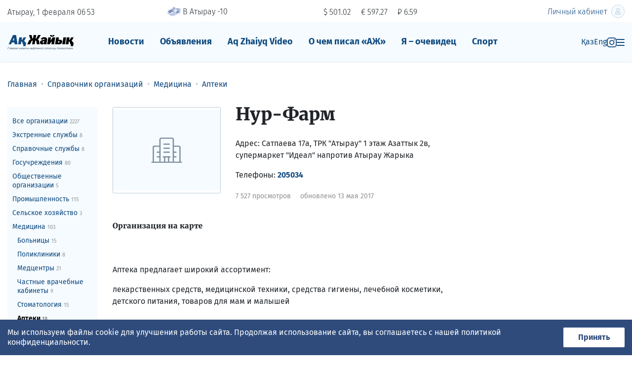

--- FILE ---
content_type: text/html; charset=utf-8;
request_url: https://azh.kz/enterprises/2/32/1921.html
body_size: 17205
content:
<!DOCTYPE html>
<html lang="ru" itemscope="itemscope" itemtype="http://schema.org/WebSite">
<head prefix="og: http://ogp.me/ns# fb: http://ogp.me/ns/fb# website: http://ogp.me/ns/website#">
    <meta charset="UTF-8">
    <meta http-equiv="X-UA-Compatible" content="IE=edge">
    <meta name="viewport" content="width=device-width, initial-scale=1">
    <meta name="robots" content="follow, index, max-snippet:-1, max-video-preview:-1, max-image-preview:large" />
    <meta name="theme-color" content="#F5FBFF"/>

    <link rel="icon" type="image/png" href="/favicon-96x96.png" sizes="96x96" />
    <link rel="icon" type="image/svg+xml" href="/favicon.svg" />
    <link rel="shortcut icon" href="/favicon.ico" />
    <link rel="apple-touch-icon" sizes="180x180" href="/apple-touch-icon.png" />
    <link rel="manifest" href="/site.webmanifest" />

    <title itemprop="name">Нур-Фарм — справочник Атырау еженедельника &laquo;Ак жайык&raquo;</title>
    <meta property="og:title" content="Нур-Фарм — справочник Атырау еженедельника &laquo;Ак жайык&raquo;">
<meta property="og:image" content="https://azh.kz/i/og-img.jpg">
<meta property="og:type" content="website">
<meta property="og:site_name" content="Ақ Жайық">




<meta name="description" content="">
<meta name="keywords" content="">

<meta itemprop="about" content="">
<meta name="google-site-verification" content="l1wSkPVjo45Cyee1hd8araTp4cDGwTtvNNOMxm3Munc">
<meta name="yandex-verification" content="cf7230ea21c76513">



<link rel="preconnect" href="https://fonts.googleapis.com">
<link rel="preconnect" href="https://fonts.gstatic.com" crossorigin>
<link rel="preconnect" href="https://favicon.yandex.net">
<link rel="preconnect" href="https://counter.yadro.ru">
<link rel="preconnect" href="https://k.cackle.me">
<link rel="preconnect" href="https://matchid.adfox.yandex.ru">
<link rel="preconnect" href="https://yandex.ru">
<link rel="dns-prefetch" href="https://yandex.ru">


<!-- script async src="https://yandex.ru/ads/system/header-bidding.js" ></script>
<script>
    var adfoxBiddersMap = {"admixer": "1839388"};
    if (window.innerWidth < 720) {
        var adUnits = [
            {"code": "adfox_163653149683334518","codeType": "combo","sizes": [[320,50],[320,100]],"bids": [{"bidder": "admixer","params": {"placementId": "e9ec0272-173a-4323-b19a-a6bb029dc99e"}}]},
            {"code": "adfox_162252767185643042","codeType": "combo","sizes": [[300,250],[300,300]],"bids": [{"bidder": "admixer","params": {"placementId": "b563a704-35e0-4c36-a8d7-ecdd50e60208"}}]},
            {"code": "adfox_163772982230572393","codeType": "combo","sizes": [[300,250],[300,300]],"bids": [{"bidder": "admixer","params": {"placementId": "fd8541d2-2a3b-491e-ba33-4a4f9286656c"}}]}]
    }else{
        var adUnits=[
            {"code": "adfox_163653169071323329","codeType": "combo","sizes": [[240,400]],"bids": [{"bidder": "admixer","params": {"placementId": "bdb66cc7-b5fe-4a6a-96e2-918d8872f8b5"}}]},
            {"code": "adfox_16365319752487833","codeType": "combo","sizes": [[240,400]],"bids": [{"bidder": "admixer","params": {"placementId": "4a37ad67-a0c1-4f9e-9b7a-34256c42c4fd"}}]}]};
    var userTimeout = 1000;
    window.YaHeaderBiddingSettings = {biddersMap: adfoxBiddersMap,adUnits: adUnits,timeout: userTimeout};
</script  --!>

<script src="https://yastatic.net/pcode/adfox/loader.js" crossorigin="anonymous"></script>

<script>window.yaContextCb = window.yaContextCb || []</script>


    <!-- Google tag (gtag.js) -->
    <!-- script async src="https://www.googletagmanager.com/gtag/js?id=G-J4WJWPX1DV"></script>
    <script> window.dataLayer = window.dataLayer || [];

        function gtag() {
            dataLayer.push(arguments);
        }

        gtag('js', new Date());
        gtag('config', 'G-J4WJWPX1DV');
    </script -->



<link rel="stylesheet" href="https://fonts.googleapis.com/css?family=Fira+Sans:300,400,400i,700,700i|Merriweather:400,400i,700,700i,900,900i&display=swap&subset=cyrillic-ext" media="print" onload="this.media='all'">

<noscript>
  <link rel="stylesheet" href="https://fonts.googleapis.com/css?family=Fira+Sans:300,400,400i,700,700i|Merriweather:400,400i,700,700i,900,900i&display=swap&subset=cyrillic-ext">
</noscript>



<!-- script async src="https://pagead2.googlesyndication.com/pagead/js/adsbygoogle.js?client=ca-pub-8273105971376106"
        crossorigin="anonymous"></script -->


	<style>
/*! CSS Used from: Embedded */
.UZznxc{width:100%;height:inherit;min-height:inherit;max-height:inherit;}
/*! CSS Used from: Embedded */
.kursiv-widget{background:#ecf2ce;font-family:Montserrat,sans-serif;padding:16px;display:flex;flex-direction:column;gap:20px;width:100%;max-width:800px;margin:0 auto;text-align:left;}
.kursiv-widget p{margin:0;}
.kursiv-widget__header{display:flex;justify-content:space-between;align-items:center;font-weight:700;font-size:16px;}
.kursiv-widget a.kursiv-widget__logo{display:flex;text-decoration:none;}
.kursiv-widget div.kursiv-widget__label{font-weight:400;font-size:12px;line-height:14px;color:#0006;text-transform:uppercase;}
.kursiv-widget__content{display:flex;gap:28px;}
.kursiv-widget__left{flex:2;display:flex;gap:20px;}
.kursiv-widget a.kursiv-widget__article{display:flex;flex-direction:column;gap:12px;}
.kursiv-widget a.kursiv-widget__article img.kursiv-widget__article-image{width:100%;aspect-ratio:16/9;object-fit:cover;}
.kursiv-widget a.kursiv-widget__article p.kursiv-widget__article-title{font-size:14px;line-height:18px;font-weight:500;color:#000;}
.kursiv-widget__left a.kursiv-widget__article{flex:1;}
/*! CSS Used from: Embedded */
#id9892{width:1px;height:1px;top:0px;left:0px;position:absolute;}
/*! CSS Used from: https://azh.kz/build-2020/common.css?175 */
*,*::before,*::after{-webkit-box-sizing:border-box;box-sizing:border-box;}
article,aside,figcaption,figure,footer,nav,section{display:block;}
body{margin:0;font-family:"Fira Sans",Arial,sans-serif;font-size:1rem;font-weight:400;line-height:1.3;color:#212529;text-align:left;background-color:#fff;}
[tabindex="-1"]:focus:not(:focus-visible){outline:0!important;}
hr{-webkit-box-sizing:content-box;box-sizing:content-box;height:0;overflow:visible;}
h1,h2,h3{margin-top:0;margin-bottom:.5rem;}
p{margin-top:0;margin-bottom:1rem;}
ol,ul{margin-top:0;margin-bottom:1rem;}
ul ul{margin-bottom:0;}
strong{font-weight:bolder;}
small{font-size:80%;}
a{color:#114A7F;text-decoration:none;background-color:transparent;}
a:hover{color:#08233c;text-decoration:none;}
figure{margin:0 0 1rem;}
img{vertical-align:middle;border-style:none;}
svg{overflow:hidden;vertical-align:middle;}
button{border-radius:0;}
button:focus{outline:1px dotted;outline:5px auto -webkit-focus-ring-color;}
button{margin:0;font-family:inherit;font-size:inherit;line-height:inherit;}
button{overflow:visible;}
button{text-transform:none;}
[role="button"]{cursor:pointer;}
button,[type="button"]{-webkit-appearance:button;}
button:not(:disabled),[type="button"]:not(:disabled){cursor:pointer;}
h1,h2,h3{margin-bottom:.5rem;font-family:"Merriweather","Times New Roman",serif;font-weight:900;line-height:1.3;}
h1{font-size:2.25rem;}
h2{font-size:1.75rem;}
h3{font-size:1.125rem;}
hr{margin-top:1rem;margin-bottom:1rem;border:0;border-top:1px solid rgba(0,0,0,0.1);}
small,.small{font-size:.8125rem;font-weight:400;}
.list-unstyled{padding-left:0;list-style:none;}
.container-fluid,.cookie-policy__wrapper{width:100%;padding-right:15px;padding-left:15px;margin-right:auto;margin-left:auto;}
.row{display:-webkit-box;display:-ms-flexbox;display:flex;-ms-flex-wrap:wrap;flex-wrap:wrap;margin-right:-15px;margin-left:-15px;}
.col-4,.col-5,.col-7,.col-8,.col-12,.col-md-6,.col-lg-2,.col-lg-3,.col-lg-5,.col-lg-6,.col-lg-7{position:relative;width:100%;padding-right:15px;padding-left:15px;}
.col-4{-webkit-box-flex:0;-ms-flex:0 0 33.33333%;flex:0 0 33.33333%;max-width:33.33333%;}
.col-5{-webkit-box-flex:0;-ms-flex:0 0 41.66667%;flex:0 0 41.66667%;max-width:41.66667%;}
.col-7{-webkit-box-flex:0;-ms-flex:0 0 58.33333%;flex:0 0 58.33333%;max-width:58.33333%;}
.col-8{-webkit-box-flex:0;-ms-flex:0 0 66.66667%;flex:0 0 66.66667%;max-width:66.66667%;}
.col-12{-webkit-box-flex:0;-ms-flex:0 0 100%;flex:0 0 100%;max-width:100%;}
.order-0{-webkit-box-ordinal-group:1;-ms-flex-order:0;order:0;}
.order-1{-webkit-box-ordinal-group:2;-ms-flex-order:1;order:1;}
.order-2{-webkit-box-ordinal-group:3;-ms-flex-order:2;order:2;}
.order-3{-webkit-box-ordinal-group:4;-ms-flex-order:3;order:3;}
@media (min-width: 768px){
.col-md-6{-webkit-box-flex:0;-ms-flex:0 0 50%;flex:0 0 50%;max-width:50%;}
}
@media (min-width: 992px){
.col-lg-2{-webkit-box-flex:0;-ms-flex:0 0 16.66667%;flex:0 0 16.66667%;max-width:16.66667%;}
.col-lg-3{-webkit-box-flex:0;-ms-flex:0 0 25%;flex:0 0 25%;max-width:25%;}
.col-lg-5{-webkit-box-flex:0;-ms-flex:0 0 41.66667%;flex:0 0 41.66667%;max-width:41.66667%;}
.col-lg-6{-webkit-box-flex:0;-ms-flex:0 0 50%;flex:0 0 50%;max-width:50%;}
.col-lg-7{-webkit-box-flex:0;-ms-flex:0 0 58.33333%;flex:0 0 58.33333%;max-width:58.33333%;}
.order-lg-1{-webkit-box-ordinal-group:2;-ms-flex-order:1;order:1;}
.order-lg-2{-webkit-box-ordinal-group:3;-ms-flex-order:2;order:2;}
.order-lg-3{-webkit-box-ordinal-group:4;-ms-flex-order:3;order:3;}
}
.burger-menu__login-btn,.burger-menu__new-ad{display:inline-block;font-weight:400;color:#212529;text-align:center;vertical-align:middle;-webkit-user-select:none;-moz-user-select:none;-ms-user-select:none;user-select:none;background-color:transparent;border:1px solid transparent;padding:.375rem .75rem;font-size:1rem;line-height:1.3;border-radius:.25rem;-webkit-transition:color 0.15s ease-in-out,background-color 0.15s ease-in-out,border-color 0.15s ease-in-out,-webkit-box-shadow 0.15s ease-in-out;transition:color 0.15s ease-in-out,background-color 0.15s ease-in-out,border-color 0.15s ease-in-out,-webkit-box-shadow 0.15s ease-in-out;-o-transition:color 0.15s ease-in-out,background-color 0.15s ease-in-out,border-color 0.15s ease-in-out,box-shadow 0.15s ease-in-out;transition:color 0.15s ease-in-out,background-color 0.15s ease-in-out,border-color 0.15s ease-in-out,box-shadow 0.15s ease-in-out;transition:color 0.15s ease-in-out,background-color 0.15s ease-in-out,border-color 0.15s ease-in-out,box-shadow 0.15s ease-in-out,-webkit-box-shadow 0.15s ease-in-out;}
@media (prefers-reduced-motion: reduce){
.burger-menu__login-btn,.burger-menu__new-ad{-webkit-transition:none;-o-transition:none;transition:none;}
}
.burger-menu__login-btn:hover,.burger-menu__new-ad:hover{color:#212529;text-decoration:none;}
.burger-menu__login-btn:focus,.burger-menu__new-ad:focus{outline:0;-webkit-box-shadow:0 0 0 .2rem rgba(17,74,127,0.25);box-shadow:0 0 0 .2rem rgba(17,74,127,0.25);}
.burger-menu__login-btn:disabled,.burger-menu__new-ad:disabled{opacity:.65;}
.burger-menu__login-btn:not(:disabled):not(.disabled),.burger-menu__new-ad:not(:disabled):not(.disabled){cursor:pointer;}
.nav{display:-webkit-box;display:-ms-flexbox;display:flex;-ms-flex-wrap:wrap;flex-wrap:wrap;padding-left:0;margin-bottom:0;list-style:none;}
.nav-link{display:block;padding:.5rem 1rem;}
.nav-link:hover,.nav-link:focus{text-decoration:none;}
.breadcrumb{display:-webkit-box;display:-ms-flexbox;display:flex;-ms-flex-wrap:wrap;flex-wrap:wrap;padding:.75rem 0;margin-bottom:1rem;list-style:none;background-color:none;border-radius:.25rem;}
.breadcrumb-item{display:-webkit-box;display:-ms-flexbox;display:flex;}
.breadcrumb-item+.breadcrumb-item{padding-left:.5rem;}
.breadcrumb-item+.breadcrumb-item::before{display:inline-block;padding-right:.5rem;color:#B9CBDC;content:"•";}
.breadcrumb-item+.breadcrumb-item:hover::before{text-decoration:underline;}
.breadcrumb-item+.breadcrumb-item:hover::before{text-decoration:none;}
.d-none{display:none!important;}
.d-inline-block{display:inline-block!important;}
.d-block{display:block!important;}
.header-menu__burger-col{display:-webkit-box!important;display:-ms-flexbox!important;display:flex!important;}
@media (min-width: 768px){
.d-md-inline{display:inline!important;}
.d-md-block{display:block!important;}
}
@media (min-width: 992px){
.d-lg-none{display:none!important;}
.d-lg-inline-block{display:inline-block!important;}
.d-lg-block{display:block!important;}
}
.flex-nowrap{-ms-flex-wrap:nowrap!important;flex-wrap:nowrap!important;}
.header-menu__burger-col{-webkit-box-pack:end!important;-ms-flex-pack:end!important;justify-content:flex-end!important;}
.justify-content-between{-webkit-box-pack:justify!important;-ms-flex-pack:justify!important;justify-content:space-between!important;}
.align-items-baseline{-webkit-box-align:baseline!important;-ms-flex-align:baseline!important;align-items:baseline!important;}
.align-self-center{-ms-flex-item-align:center!important;align-self:center!important;}
.position-relative{position:relative!important;}
.burger-menu__login-btn,.burger-menu__new-ad{width:100%!important;}
.mr-1{margin-right:.25rem!important;}
.mb-1{margin-bottom:.25rem!important;}
.mt-2{margin-top:.5rem!important;}
.mr-2{margin-right:.5rem!important;}
.mb-2{margin-bottom:.5rem!important;}
.mt-3,.my-3{margin-top:1rem!important;}
.mr-3{margin-right:1rem!important;}
.mb-3,.burger-menu__login-btn,.my-3{margin-bottom:1rem!important;}
.mb-4{margin-bottom:1.5rem!important;}
.mt-5{margin-top:3rem!important;}
.mb-5{margin-bottom:3rem!important;}
.pr-0{padding-right:0!important;}
.pl-3{padding-left:1rem!important;}
.mt-n3{margin-top:-1rem!important;}
.ml-auto{margin-left:auto!important;}
@media (min-width: 768px){
.mt-md-0{margin-top:0!important;}
}
@media (min-width: 992px){
.mb-lg-0{margin-bottom:0!important;}
.mb-lg-1{margin-bottom:.25rem!important;}
.mt-lg-2{margin-top:.5rem!important;}
}
.text-nowrap{white-space:nowrap!important;}
.text-right{text-align:right!important;}
@media (min-width: 992px){
.text-lg-left{text-align:left!important;}
}
.text-dark{color:#343a40!important;}
a.text-dark:hover,a.text-dark:focus{color:#121416!important;}
.text-muted{color:#919191!important;}
.invisible{visibility:hidden!important;}
@media print{
*,*::before,*::after{text-shadow:none!important;-webkit-box-shadow:none!important;box-shadow:none!important;}
a:not(.btn):not(.burger-menu__login-btn):not(.burger-menu__login):not(.burger-menu__new-ad):not(.mobile-cats-toggler):not(.new-form__submit){text-decoration:underline;}
img{page-break-inside:avoid;}
p,h2,h3{orphans:3;widows:3;}
h2,h3{page-break-after:avoid;}
body{min-width:992px!important;}
}
body{position:relative;height:100%;-webkit-font-feature-settings:"kern";font-feature-settings:"kern";-webkit-font-smoothing:antialiased!important;-moz-osx-font-smoothing:grayscale!important;}
@media only screen and (max-width: 767px){
h1{font-size:30px;}
}
@media only screen and (max-width: 767px){
h2{font-size:24px;}
}
small,.small{font-size:.8125rem;}
.container-fluid,.cookie-policy__wrapper{max-width:1400px;}
.burger-menu__login-btn,.burger-menu__new-ad{border-radius:3px;padding:7px 24px;height:35px;}
@media (max-width: 767.98px){
.burger-menu__login-btn,.burger-menu__new-ad{padding:7px 8px;}
}
.burger-menu__login-btn:focus,.burger-menu__new-ad:focus{-webkit-box-shadow:none;box-shadow:none;}
.burger-menu__login-btn:disabled,.burger-menu__new-ad:disabled{background:#ccc!important;cursor:not-allowed;-webkit-box-shadow:none;box-shadow:none;}
.flag-GB,.flag-KZ{background:url(https://azh.kz/build-2020/i/flags.png) no-repeat 0 9px;display:-moz-inline-box;display:inline-block;*display:inline;*zoom:1;vertical-align:baseline;position:relative;overflow:hidden;width:16px;height:9px;font-size:0;line-height:0;margin:0;padding:0;}
.flag-GB{background-position:0 -711px;}
.flag-KZ{background-position:0 -1161px;}
.header-tools{font-weight:300;}
@media (max-width: 767.98px){
.header-tools{font-size:14px;}
}
@media (max-width: 991.98px){
.header-mobile-row{border-top:1px solid #B9CBDC;border-bottom:1px solid #B9CBDC;padding-top:10px;padding-bottom:10px;margin-top:10px;}
}
.header-currency{display:inline-block;vertical-align:middle;}
.header-currency:not(:last-child){margin-right:20px;}
@media (max-width: 767.98px){
.header-currency:not(:last-child){margin-right:15px;}
}
.header-avatar{border-radius:100%;}
@media (min-width: 768px){
.header-avatar{margin-left:8px;max-width:27px;margin-top:-3px;}
}
.header-menu{background-color:#F5FBFF;padding:20px 0;-webkit-box-shadow:0px 1px 2px rgba(5,76,116,0.12);box-shadow:0px 1px 2px rgba(5,76,116,0.12);}
.header-menu__logo-col{-webkit-box-flex:0;-ms-flex:0 0 150px;flex:0 0 150px;max-width:150px;padding-left:15px;}
.header-menu__logo-col img{max-width:100%;}
@media (max-width: 767.98px){
.header-menu__logo-col img{max-width:130px;}
}
.header-menu__menu-col{-webkit-box-flex:0;-ms-flex:0 0 calc(100% - 150px - 135px);flex:0 0 calc(100% - 150px - 135px);max-width:calc(100% - 150px - 135px);padding-left:15px;padding-right:15px;}
@media (min-width: 992px){
.header-menu__menu-col{-webkit-box-flex:0;-ms-flex:0 0 calc(100% - 225px - 180px);flex:0 0 calc(100% - 225px - 180px);max-width:calc(100% - 225px - 180px);}
}
.header-menu__burger-col{-webkit-box-flex:0;-ms-flex:0 0 135px;flex:0 0 135px;max-width:135px;padding-left:15px;padding-right:15px;padding-top:.55rem;gap:20px;}
@media (min-width: 992px){
.header-menu__burger-col{-webkit-box-flex:0;-ms-flex:0 0 180px;flex:0 0 180px;max-width:180px;}
}
.main-nav-wrap{overflow:hidden;height:40px;}
.main-nav__link{font-size:18px;font-weight:700;line-height:1.3;margin-bottom:0;}
.burger-menu{position:fixed;right:0;top:0;width:320px;height:100vh;padding:70px 20px 20px;overflow-y:auto;background-color:#F5FBFF;z-index:9999999;color:#114A7F;-webkit-transition:all 300ms;-o-transition:all 300ms;transition:all 300ms;-webkit-transform:translateX(100%);-ms-transform:translateX(100%);transform:translateX(100%);opacity:0;}
@media (min-width: 768px){
.burger-menu{display:none;position:absolute;top:-15px;width:616px;height:auto;background:#EBF6FD;-webkit-box-shadow:0 4px 44px rgba(1,32,68,0.14);box-shadow:0 4px 44px rgba(1,32,68,0.14);border-radius:3px;-webkit-transform:translateX(0);-ms-transform:translateX(0);transform:translateX(0);}
}
.burger-menu a{color:#114A7F;}
.burger-menu a:hover{color:#1977CF;}
@media (max-width: 767.98px){
.burger-menu{width:100%;}
}
.burger-menu__login-btn{background:#114A7F;border-radius:3px;font-weight:600;font-size:14px;color:#fff!important;}
.burger-menu__new-ad{background:#114A7F;border-radius:3px;font-weight:600;font-size:14px;color:#fff!important;}
.burger-menu__close{position:absolute;top:20px;right:15px;width:30px;height:30px;background-image:url("data:image/svg+xml,%3Csvg width='17' height='17' viewBox='0 0 17 17' fill='none' xmlns='http://www.w3.org/2000/svg'%3E%3Cpath d='M2 2L15.3333 15.3333' stroke='%23114A7F' stroke-width='2.4' stroke-linecap='round' stroke-linejoin='round'/%3E%3Cpath d='M15.3333 2L2 15.3333' stroke='%23114A7F' stroke-width='2.4' stroke-linecap='round' stroke-linejoin='round'/%3E%3C/svg%3E");background-repeat:no-repeat;background-position:center;}
.burger-menu__list:not(:last-child){margin-bottom:25px;}
.burger-menu__list a{font-size:16px;line-height:43px;font-weight:700;}
footer{padding:40px 0;background-color:#F5FBFF;}
.footer__pay-card{max-width:140px;margin-top:10px;}
.rb{text-align:center;margin-bottom:35px;}
.rb>div{margin:0 auto;}
@media (min-width: 1440px){
.container-fluid,.cookie-policy__wrapper{position:relative;}
}
.mobile-menu-nav{border-bottom:1px solid #114A7F;}
.mobile-nav{-webkit-box-align:center;-ms-flex-align:center;align-items:center;-ms-flex-pack:distribute;justify-content:space-around;height:50px;}
.sport-item{display:-webkit-box;display:-ms-flexbox;display:flex;-webkit-box-align:center;-ms-flex-align:center;align-items:center;}
@media (min-width: 990px){
.mobile-menu-nav{display:none;}
.header-menu__burger-col{-webkit-box-flex:0;-ms-flex:0 0 180px;flex:0 0 180px;max-width:180px;}
}
@media (max-width: 989px){
.header-inst-icon{display:none;}
}
.breadcrumb{-ms-flex-wrap:nowrap;flex-wrap:nowrap;overflow-x:auto;}
.breadcrumb-item{white-space:nowrap;}
.user-content{overflow:auto;}
.user-content figure img{width:100%!important;height:auto!important;}
.user-content figure figcaption{margin-top:10px;color:#919191;font-size:.8125rem;}
.user-content img{max-width:100%!important;height:auto!important;}
.share{display:-webkit-inline-box;display:-ms-inline-flexbox;display:inline-flex;}
.share__title{margin-right:10px;padding-top:4px;}
.share__content{display:-webkit-box!important;display:-ms-flexbox!important;display:flex!important;-ms-flex-wrap:nowrap!important;flex-wrap:nowrap!important;}
.likely.likely-md svg{left:5px;top:5px;width:18px;height:18px;}
.likely.likely-md .likely__widget{height:28px;margin:0 2px 0;}
.likely.likely-md .likely__icon{width:28px;height:28px;}
.likely.likely-md .likely__counter{padding:4px 4px;}
.cookie-policy{background-color:#2E4B7C;color:#FFF;position:fixed;bottom:0;width:100%;display:none;z-index:10000;padding-bottom:16px;}
@media (min-width: 768px){
.cookie-policy{padding-bottom:0;}
}
.cookie-policy__wrapper{display:-webkit-box;display:-ms-flexbox;display:flex;-webkit-box-pack:justify;-ms-flex-pack:justify;justify-content:space-between;-webkit-box-align:center;-ms-flex-align:center;align-items:center;-webkit-box-orient:vertical;-webkit-box-direction:normal;-ms-flex-direction:column;flex-direction:column;}
@media (min-width: 768px){
.cookie-policy__wrapper{-webkit-box-orient:horizontal;-webkit-box-direction:normal;-ms-flex-direction:row;flex-direction:row;gap:30px;}
}
.cookie-policy__text{padding:16px 0;}
.cookie-policy__button{border:none;font-weight:bold;padding:10px;min-width:124px;background-color:#FFF;color:#2E4B7C;border-radius:2px;}
.hot-as__item-a{display:block;color:#000;}
.hot-as__item-image{max-width:100%;min-width:100%;margin-bottom:10px;}
.hot-as__item-section{position:absolute;top:85px;left:10px;padding:5px 8px;background-color:#C0392B;color:#fff;}
.whatsapp-block{display:block;padding:10px 0;margin-bottom:35px;background:#53CC60;color:#fff!important;text-align:center;}
.news-list-right-col{margin-top:65px;}
.blue-block{background-color:#F5FBFF;padding:15px 15px 20px;margin-bottom:35px;}
.blue-block__header{color:#C0392B;}
.fresh-news__article{display:-webkit-box;display:-ms-flexbox;display:flex;-ms-flex-wrap:nowrap;flex-wrap:nowrap;}
.news-sections{position:sticky;top:10px;max-height:98vh;overflow-y:auto;padding:10px 0;margin-bottom:15px;background-color:#F5FBFF;}
.news-sections__list{margin-bottom:0;}
.news-sections__list>li .news-sections__item{padding-left:10px;}
.news-sections__list>li>ul>li>.news-sections__item{padding-left:17px;}
.news-sections__list>li>ul>li>ul>li>.news-sections__item{padding-left:24px;}
.news-sections__item{display:block;padding:4px 10px;}
.news-sections__item:hover{background-color:#D9EFFE;}
.news-sections__item_active{display:block;padding:4px 10px;font-weight:bold;}
.news-sections__item_active:hover{background-color:#D9EFFE;}
.right-hot-as .right-hot-as__item{position:relative;}
.right-hot-as .right-hot-as__item:not(:last-child){margin-bottom:15px;}
.right-hot-as .hot-as__item-image{min-width:auto;display:block;}
.right-hot-as .hot-as__item-section{top:93px;}
.article__likes{display:-webkit-box;display:-ms-flexbox;display:flex;-ms-flex-wrap:wrap;flex-wrap:wrap;margin-bottom:25px;}
@media (min-width: 992px){
.article__likes{padding-top:12px;-ms-flex-wrap:nowrap;flex-wrap:nowrap;-webkit-box-pack:end;-ms-flex-pack:end;justify-content:end;}
}
.burger-menu__login-btn:active,.burger-menu__new-ad:active{background:#114A7F;border:1px solid #114A7F;-webkit-box-shadow:inset 0 1px 3px 0 #114A7F;box-shadow:inset 0 1px 3px 0 #114A7F;color:#fff;}
.likely{opacity:0;-webkit-transition:opacity .1s ease-in;-o-transition:opacity .1s ease-in;transition:opacity .1s ease-in;}
.likely *{visibility:hidden;}
.likely_visible{opacity:1;}
.likely_visible *{visibility:inherit;}
.likely{font-size:0!important;font-weight:400;font-family:Helvetica Neue,Arial,sans-serif;text-indent:0!important;-webkit-font-smoothing:antialiased;-moz-osx-font-smoothing:grayscale;}
.likely,.likely *{display:inline-block;}
.likely__widget{position:relative;white-space:nowrap;}
.likely__button,.likely__counter{text-decoration:none;text-rendering:optimizeLegibility;margin:0;outline:0;}
.likely__button{position:relative;cursor:pointer;-webkit-user-select:none;-moz-user-select:none;-ms-user-select:none;user-select:none;}
.likely__counter{display:none;position:relative;}
.likely_ready .likely__counter{display:inline-block;}
.likely_ready .likely__counter_empty{display:none;}
.likely__button,.likely__counter,.likely__icon,.likely__widget{vertical-align:top;}
.likely__widget{-webkit-transition:background .33s ease-out,color .33s ease-out,fill .33s ease-out;-o-transition:background .33s ease-out,color .33s ease-out,fill .33s ease-out;transition:background .33s ease-out,color .33s ease-out,fill .33s ease-out;}
.likely__widget:active,.likely__widget:focus,.likely__widget:hover{-webkit-transition:none;-o-transition:none;transition:none;cursor:pointer;}
@media (hover: none){
.likely__widget:active,.likely__widget:focus,.likely__widget:hover{-webkit-transition:background .33s ease-out,color .33s ease-out,fill .33s ease-out;-o-transition:background .33s ease-out,color .33s ease-out,fill .33s ease-out;transition:background .33s ease-out,color .33s ease-out,fill .33s ease-out;cursor:unset;}
}
.likely__icon{position:relative;text-align:left;}
.likely svg{position:absolute;}
.likely__button,.likely__counter{line-height:inherit;cursor:inherit;}
.likely__button:empty{display:none;}
.likely__counter{text-align:center;}
.likely .likely__widget{color:#000;background:rgba(232,232,232,0.8);}
.likely .likely__counter{background-size:1px 1px;background-repeat:repeat-y;background-image:-o-linear-gradient(left, rgba(0,0,0,0.2), transparent 0.5px, transparent);background-image:linear-gradient(90deg, rgba(0,0,0,0.2), transparent 0.5px, transparent);}
.likely__widget_facebook{fill:#1877f2;}
.likely__widget_facebook:active,.likely__widget_facebook:focus,.likely__widget_facebook:hover{background:rgba(197,221,251,0.8);}
@media (hover: none){
.likely__widget_facebook:active,.likely__widget_facebook:focus,.likely__widget_facebook:hover{background:rgba(232,232,232,0.8);}
}
.likely__widget_odnoklassniki{fill:#ee8208;}
.likely__widget_odnoklassniki:active,.likely__widget_odnoklassniki:focus,.likely__widget_odnoklassniki:hover{background:rgba(250,224,194,0.8);}
@media (hover: none){
.likely__widget_odnoklassniki:active,.likely__widget_odnoklassniki:focus,.likely__widget_odnoklassniki:hover{background:rgba(232,232,232,0.8);}
}
.likely__widget_telegram{fill:#35a3dc;}
.likely__widget_telegram:active,.likely__widget_telegram:focus,.likely__widget_telegram:hover{background:rgba(204,232,246,0.8);}
@media (hover: none){
.likely__widget_telegram:active,.likely__widget_telegram:focus,.likely__widget_telegram:hover{background:rgba(232,232,232,0.8);}
}
.likely__widget_twitter{fill:#1da1f2;}
.likely__widget_twitter:active,.likely__widget_twitter:focus,.likely__widget_twitter:hover{background:rgba(198,231,251,0.8);}
@media (hover: none){
.likely__widget_twitter:active,.likely__widget_twitter:focus,.likely__widget_twitter:hover{background:rgba(232,232,232,0.8);}
}
.likely__widget_vkontakte{fill:#4680c2;}
.likely__widget_vkontakte:active,.likely__widget_vkontakte:focus,.likely__widget_vkontakte:hover{background:rgba(208,223,239,0.8);}
@media (hover: none){
.likely__widget_vkontakte:active,.likely__widget_vkontakte:focus,.likely__widget_vkontakte:hover{background:rgba(232,232,232,0.8);}
}
.likely__widget_whatsapp{fill:#25d366;}
.likely__widget_whatsapp:active,.likely__widget_whatsapp:focus,.likely__widget_whatsapp:hover{background:rgba(200,244,216,0.8);}
@media (hover: none){
.likely__widget_whatsapp:active,.likely__widget_whatsapp:focus,.likely__widget_whatsapp:hover{background:rgba(232,232,232,0.8);}
}
.likely{margin:0 -5px -10px;}
.likely .likely__widget{line-height:20px;font-size:14px;border-radius:3px;height:22px;margin:0 5px 10px;}
.likely .likely__icon{width:22px;height:22px;}
.likely .likely__button{padding:1px 4px 1px 0;}
.likely .likely__counter{padding:1px 4px;}
.likely svg{left:3px;top:3px;width:16px;height:16px;}
.text-muted{color:#7b7070!important;}
/*! CSS Used from: Embedded */
.csr-uniq3{width:100%;}
.csr-uniq4{position:absolute;display:none;visibility:hidden;width:0;height:0;}
/*! CSS Used fontfaces */
@font-face{font-family:'Montserrat';font-style:normal;font-weight:400;font-display:swap;src:url(https://fonts.gstatic.com/s/montserrat/v31/JTUSjIg1_i6t8kCHKm459WRhyzbi.woff2) format('woff2');unicode-range:U+0460-052F, U+1C80-1C8A, U+20B4, U+2DE0-2DFF, U+A640-A69F, U+FE2E-FE2F;}
@font-face{font-family:'Montserrat';font-style:normal;font-weight:400;font-display:swap;src:url(https://fonts.gstatic.com/s/montserrat/v31/JTUSjIg1_i6t8kCHKm459W1hyzbi.woff2) format('woff2');unicode-range:U+0301, U+0400-045F, U+0490-0491, U+04B0-04B1, U+2116;}
@font-face{font-family:'Montserrat';font-style:normal;font-weight:400;font-display:swap;src:url(https://fonts.gstatic.com/s/montserrat/v31/JTUSjIg1_i6t8kCHKm459WZhyzbi.woff2) format('woff2');unicode-range:U+0102-0103, U+0110-0111, U+0128-0129, U+0168-0169, U+01A0-01A1, U+01AF-01B0, U+0300-0301, U+0303-0304, U+0308-0309, U+0323, U+0329, U+1EA0-1EF9, U+20AB;}
@font-face{font-family:'Montserrat';font-style:normal;font-weight:400;font-display:swap;src:url(https://fonts.gstatic.com/s/montserrat/v31/JTUSjIg1_i6t8kCHKm459Wdhyzbi.woff2) format('woff2');unicode-range:U+0100-02BA, U+02BD-02C5, U+02C7-02CC, U+02CE-02D7, U+02DD-02FF, U+0304, U+0308, U+0329, U+1D00-1DBF, U+1E00-1E9F, U+1EF2-1EFF, U+2020, U+20A0-20AB, U+20AD-20C0, U+2113, U+2C60-2C7F, U+A720-A7FF;}
@font-face{font-family:'Montserrat';font-style:normal;font-weight:400;font-display:swap;src:url(https://fonts.gstatic.com/s/montserrat/v31/JTUSjIg1_i6t8kCHKm459Wlhyw.woff2) format('woff2');unicode-range:U+0000-00FF, U+0131, U+0152-0153, U+02BB-02BC, U+02C6, U+02DA, U+02DC, U+0304, U+0308, U+0329, U+2000-206F, U+20AC, U+2122, U+2191, U+2193, U+2212, U+2215, U+FEFF, U+FFFD;}
@font-face{font-family:'Montserrat';font-style:normal;font-weight:500;font-display:swap;src:url(https://fonts.gstatic.com/s/montserrat/v31/JTUSjIg1_i6t8kCHKm459WRhyzbi.woff2) format('woff2');unicode-range:U+0460-052F, U+1C80-1C8A, U+20B4, U+2DE0-2DFF, U+A640-A69F, U+FE2E-FE2F;}
@font-face{font-family:'Montserrat';font-style:normal;font-weight:500;font-display:swap;src:url(https://fonts.gstatic.com/s/montserrat/v31/JTUSjIg1_i6t8kCHKm459W1hyzbi.woff2) format('woff2');unicode-range:U+0301, U+0400-045F, U+0490-0491, U+04B0-04B1, U+2116;}
@font-face{font-family:'Montserrat';font-style:normal;font-weight:500;font-display:swap;src:url(https://fonts.gstatic.com/s/montserrat/v31/JTUSjIg1_i6t8kCHKm459WZhyzbi.woff2) format('woff2');unicode-range:U+0102-0103, U+0110-0111, U+0128-0129, U+0168-0169, U+01A0-01A1, U+01AF-01B0, U+0300-0301, U+0303-0304, U+0308-0309, U+0323, U+0329, U+1EA0-1EF9, U+20AB;}
@font-face{font-family:'Montserrat';font-style:normal;font-weight:500;font-display:swap;src:url(https://fonts.gstatic.com/s/montserrat/v31/JTUSjIg1_i6t8kCHKm459Wdhyzbi.woff2) format('woff2');unicode-range:U+0100-02BA, U+02BD-02C5, U+02C7-02CC, U+02CE-02D7, U+02DD-02FF, U+0304, U+0308, U+0329, U+1D00-1DBF, U+1E00-1E9F, U+1EF2-1EFF, U+2020, U+20A0-20AB, U+20AD-20C0, U+2113, U+2C60-2C7F, U+A720-A7FF;}
@font-face{font-family:'Montserrat';font-style:normal;font-weight:500;font-display:swap;src:url(https://fonts.gstatic.com/s/montserrat/v31/JTUSjIg1_i6t8kCHKm459Wlhyw.woff2) format('woff2');unicode-range:U+0000-00FF, U+0131, U+0152-0153, U+02BB-02BC, U+02C6, U+02DA, U+02DC, U+0304, U+0308, U+0329, U+2000-206F, U+20AC, U+2122, U+2191, U+2193, U+2212, U+2215, U+FEFF, U+FFFD;}
@font-face{font-family:'Montserrat';font-style:normal;font-weight:600;font-display:swap;src:url(https://fonts.gstatic.com/s/montserrat/v31/JTUSjIg1_i6t8kCHKm459WRhyzbi.woff2) format('woff2');unicode-range:U+0460-052F, U+1C80-1C8A, U+20B4, U+2DE0-2DFF, U+A640-A69F, U+FE2E-FE2F;}
@font-face{font-family:'Montserrat';font-style:normal;font-weight:600;font-display:swap;src:url(https://fonts.gstatic.com/s/montserrat/v31/JTUSjIg1_i6t8kCHKm459W1hyzbi.woff2) format('woff2');unicode-range:U+0301, U+0400-045F, U+0490-0491, U+04B0-04B1, U+2116;}
@font-face{font-family:'Montserrat';font-style:normal;font-weight:600;font-display:swap;src:url(https://fonts.gstatic.com/s/montserrat/v31/JTUSjIg1_i6t8kCHKm459WZhyzbi.woff2) format('woff2');unicode-range:U+0102-0103, U+0110-0111, U+0128-0129, U+0168-0169, U+01A0-01A1, U+01AF-01B0, U+0300-0301, U+0303-0304, U+0308-0309, U+0323, U+0329, U+1EA0-1EF9, U+20AB;}
@font-face{font-family:'Montserrat';font-style:normal;font-weight:600;font-display:swap;src:url(https://fonts.gstatic.com/s/montserrat/v31/JTUSjIg1_i6t8kCHKm459Wdhyzbi.woff2) format('woff2');unicode-range:U+0100-02BA, U+02BD-02C5, U+02C7-02CC, U+02CE-02D7, U+02DD-02FF, U+0304, U+0308, U+0329, U+1D00-1DBF, U+1E00-1E9F, U+1EF2-1EFF, U+2020, U+20A0-20AB, U+20AD-20C0, U+2113, U+2C60-2C7F, U+A720-A7FF;}
@font-face{font-family:'Montserrat';font-style:normal;font-weight:600;font-display:swap;src:url(https://fonts.gstatic.com/s/montserrat/v31/JTUSjIg1_i6t8kCHKm459Wlhyw.woff2) format('woff2');unicode-range:U+0000-00FF, U+0131, U+0152-0153, U+02BB-02BC, U+02C6, U+02DA, U+02DC, U+0304, U+0308, U+0329, U+2000-206F, U+20AC, U+2122, U+2191, U+2193, U+2212, U+2215, U+FEFF, U+FFFD;}
@font-face{font-family:'Montserrat';font-style:normal;font-weight:700;font-display:swap;src:url(https://fonts.gstatic.com/s/montserrat/v31/JTUSjIg1_i6t8kCHKm459WRhyzbi.woff2) format('woff2');unicode-range:U+0460-052F, U+1C80-1C8A, U+20B4, U+2DE0-2DFF, U+A640-A69F, U+FE2E-FE2F;}
@font-face{font-family:'Montserrat';font-style:normal;font-weight:700;font-display:swap;src:url(https://fonts.gstatic.com/s/montserrat/v31/JTUSjIg1_i6t8kCHKm459W1hyzbi.woff2) format('woff2');unicode-range:U+0301, U+0400-045F, U+0490-0491, U+04B0-04B1, U+2116;}
@font-face{font-family:'Montserrat';font-style:normal;font-weight:700;font-display:swap;src:url(https://fonts.gstatic.com/s/montserrat/v31/JTUSjIg1_i6t8kCHKm459WZhyzbi.woff2) format('woff2');unicode-range:U+0102-0103, U+0110-0111, U+0128-0129, U+0168-0169, U+01A0-01A1, U+01AF-01B0, U+0300-0301, U+0303-0304, U+0308-0309, U+0323, U+0329, U+1EA0-1EF9, U+20AB;}
@font-face{font-family:'Montserrat';font-style:normal;font-weight:700;font-display:swap;src:url(https://fonts.gstatic.com/s/montserrat/v31/JTUSjIg1_i6t8kCHKm459Wdhyzbi.woff2) format('woff2');unicode-range:U+0100-02BA, U+02BD-02C5, U+02C7-02CC, U+02CE-02D7, U+02DD-02FF, U+0304, U+0308, U+0329, U+1D00-1DBF, U+1E00-1E9F, U+1EF2-1EFF, U+2020, U+20A0-20AB, U+20AD-20C0, U+2113, U+2C60-2C7F, U+A720-A7FF;}
@font-face{font-family:'Montserrat';font-style:normal;font-weight:700;font-display:swap;src:url(https://fonts.gstatic.com/s/montserrat/v31/JTUSjIg1_i6t8kCHKm459Wlhyw.woff2) format('woff2');unicode-range:U+0000-00FF, U+0131, U+0152-0153, U+02BB-02BC, U+02C6, U+02DA, U+02DC, U+0304, U+0308, U+0329, U+2000-206F, U+20AC, U+2122, U+2191, U+2193, U+2212, U+2215, U+FEFF, U+FFFD;}
@font-face{font-family:'Fira Sans';font-style:italic;font-weight:400;font-display:swap;src:url(https://fonts.gstatic.com/s/firasans/v18/va9C4kDNxMZdWfMOD5VvkrjEYTLHdQ.woff2) format('woff2');unicode-range:U+0460-052F, U+1C80-1C8A, U+20B4, U+2DE0-2DFF, U+A640-A69F, U+FE2E-FE2F;}
@font-face{font-family:'Fira Sans';font-style:italic;font-weight:400;font-display:swap;src:url(https://fonts.gstatic.com/s/firasans/v18/va9C4kDNxMZdWfMOD5VvkrjNYTLHdQ.woff2) format('woff2');unicode-range:U+0301, U+0400-045F, U+0490-0491, U+04B0-04B1, U+2116;}
@font-face{font-family:'Fira Sans';font-style:italic;font-weight:400;font-display:swap;src:url(https://fonts.gstatic.com/s/firasans/v18/va9C4kDNxMZdWfMOD5VvkrjFYTLHdQ.woff2) format('woff2');unicode-range:U+1F00-1FFF;}
@font-face{font-family:'Fira Sans';font-style:italic;font-weight:400;font-display:swap;src:url(https://fonts.gstatic.com/s/firasans/v18/va9C4kDNxMZdWfMOD5VvkrjKYTLHdQ.woff2) format('woff2');unicode-range:U+0370-0377, U+037A-037F, U+0384-038A, U+038C, U+038E-03A1, U+03A3-03FF;}
@font-face{font-family:'Fira Sans';font-style:italic;font-weight:400;font-display:swap;src:url(https://fonts.gstatic.com/s/firasans/v18/va9C4kDNxMZdWfMOD5VvkrjGYTLHdQ.woff2) format('woff2');unicode-range:U+0102-0103, U+0110-0111, U+0128-0129, U+0168-0169, U+01A0-01A1, U+01AF-01B0, U+0300-0301, U+0303-0304, U+0308-0309, U+0323, U+0329, U+1EA0-1EF9, U+20AB;}
@font-face{font-family:'Fira Sans';font-style:italic;font-weight:400;font-display:swap;src:url(https://fonts.gstatic.com/s/firasans/v18/va9C4kDNxMZdWfMOD5VvkrjHYTLHdQ.woff2) format('woff2');unicode-range:U+0100-02BA, U+02BD-02C5, U+02C7-02CC, U+02CE-02D7, U+02DD-02FF, U+0304, U+0308, U+0329, U+1D00-1DBF, U+1E00-1E9F, U+1EF2-1EFF, U+2020, U+20A0-20AB, U+20AD-20C0, U+2113, U+2C60-2C7F, U+A720-A7FF;}
@font-face{font-family:'Fira Sans';font-style:italic;font-weight:400;font-display:swap;src:url(https://fonts.gstatic.com/s/firasans/v18/va9C4kDNxMZdWfMOD5VvkrjJYTI.woff2) format('woff2');unicode-range:U+0000-00FF, U+0131, U+0152-0153, U+02BB-02BC, U+02C6, U+02DA, U+02DC, U+0304, U+0308, U+0329, U+2000-206F, U+20AC, U+2122, U+2191, U+2193, U+2212, U+2215, U+FEFF, U+FFFD;}
@font-face{font-family:'Fira Sans';font-style:italic;font-weight:700;font-display:swap;src:url(https://fonts.gstatic.com/s/firasans/v18/va9f4kDNxMZdWfMOD5VvkrByRCf1VFn2lg.woff2) format('woff2');unicode-range:U+0460-052F, U+1C80-1C8A, U+20B4, U+2DE0-2DFF, U+A640-A69F, U+FE2E-FE2F;}
@font-face{font-family:'Fira Sans';font-style:italic;font-weight:700;font-display:swap;src:url(https://fonts.gstatic.com/s/firasans/v18/va9f4kDNxMZdWfMOD5VvkrByRCf8VFn2lg.woff2) format('woff2');unicode-range:U+0301, U+0400-045F, U+0490-0491, U+04B0-04B1, U+2116;}
@font-face{font-family:'Fira Sans';font-style:italic;font-weight:700;font-display:swap;src:url(https://fonts.gstatic.com/s/firasans/v18/va9f4kDNxMZdWfMOD5VvkrByRCf0VFn2lg.woff2) format('woff2');unicode-range:U+1F00-1FFF;}
@font-face{font-family:'Fira Sans';font-style:italic;font-weight:700;font-display:swap;src:url(https://fonts.gstatic.com/s/firasans/v18/va9f4kDNxMZdWfMOD5VvkrByRCf7VFn2lg.woff2) format('woff2');unicode-range:U+0370-0377, U+037A-037F, U+0384-038A, U+038C, U+038E-03A1, U+03A3-03FF;}
@font-face{font-family:'Fira Sans';font-style:italic;font-weight:700;font-display:swap;src:url(https://fonts.gstatic.com/s/firasans/v18/va9f4kDNxMZdWfMOD5VvkrByRCf3VFn2lg.woff2) format('woff2');unicode-range:U+0102-0103, U+0110-0111, U+0128-0129, U+0168-0169, U+01A0-01A1, U+01AF-01B0, U+0300-0301, U+0303-0304, U+0308-0309, U+0323, U+0329, U+1EA0-1EF9, U+20AB;}
@font-face{font-family:'Fira Sans';font-style:italic;font-weight:700;font-display:swap;src:url(https://fonts.gstatic.com/s/firasans/v18/va9f4kDNxMZdWfMOD5VvkrByRCf2VFn2lg.woff2) format('woff2');unicode-range:U+0100-02BA, U+02BD-02C5, U+02C7-02CC, U+02CE-02D7, U+02DD-02FF, U+0304, U+0308, U+0329, U+1D00-1DBF, U+1E00-1E9F, U+1EF2-1EFF, U+2020, U+20A0-20AB, U+20AD-20C0, U+2113, U+2C60-2C7F, U+A720-A7FF;}
@font-face{font-family:'Fira Sans';font-style:italic;font-weight:700;font-display:swap;src:url(https://fonts.gstatic.com/s/firasans/v18/va9f4kDNxMZdWfMOD5VvkrByRCf4VFk.woff2) format('woff2');unicode-range:U+0000-00FF, U+0131, U+0152-0153, U+02BB-02BC, U+02C6, U+02DA, U+02DC, U+0304, U+0308, U+0329, U+2000-206F, U+20AC, U+2122, U+2191, U+2193, U+2212, U+2215, U+FEFF, U+FFFD;}
@font-face{font-family:'Fira Sans';font-style:normal;font-weight:300;font-display:swap;src:url(https://fonts.gstatic.com/s/firasans/v18/va9B4kDNxMZdWfMOD5VnPKreSxf6TF0.woff2) format('woff2');unicode-range:U+0460-052F, U+1C80-1C8A, U+20B4, U+2DE0-2DFF, U+A640-A69F, U+FE2E-FE2F;}
@font-face{font-family:'Fira Sans';font-style:normal;font-weight:300;font-display:swap;src:url(https://fonts.gstatic.com/s/firasans/v18/va9B4kDNxMZdWfMOD5VnPKreQhf6TF0.woff2) format('woff2');unicode-range:U+0301, U+0400-045F, U+0490-0491, U+04B0-04B1, U+2116;}
@font-face{font-family:'Fira Sans';font-style:normal;font-weight:300;font-display:swap;src:url(https://fonts.gstatic.com/s/firasans/v18/va9B4kDNxMZdWfMOD5VnPKreShf6TF0.woff2) format('woff2');unicode-range:U+1F00-1FFF;}
@font-face{font-family:'Fira Sans';font-style:normal;font-weight:300;font-display:swap;src:url(https://fonts.gstatic.com/s/firasans/v18/va9B4kDNxMZdWfMOD5VnPKreRRf6TF0.woff2) format('woff2');unicode-range:U+0370-0377, U+037A-037F, U+0384-038A, U+038C, U+038E-03A1, U+03A3-03FF;}
@font-face{font-family:'Fira Sans';font-style:normal;font-weight:300;font-display:swap;src:url(https://fonts.gstatic.com/s/firasans/v18/va9B4kDNxMZdWfMOD5VnPKreSRf6TF0.woff2) format('woff2');unicode-range:U+0102-0103, U+0110-0111, U+0128-0129, U+0168-0169, U+01A0-01A1, U+01AF-01B0, U+0300-0301, U+0303-0304, U+0308-0309, U+0323, U+0329, U+1EA0-1EF9, U+20AB;}
@font-face{font-family:'Fira Sans';font-style:normal;font-weight:300;font-display:swap;src:url(https://fonts.gstatic.com/s/firasans/v18/va9B4kDNxMZdWfMOD5VnPKreSBf6TF0.woff2) format('woff2');unicode-range:U+0100-02BA, U+02BD-02C5, U+02C7-02CC, U+02CE-02D7, U+02DD-02FF, U+0304, U+0308, U+0329, U+1D00-1DBF, U+1E00-1E9F, U+1EF2-1EFF, U+2020, U+20A0-20AB, U+20AD-20C0, U+2113, U+2C60-2C7F, U+A720-A7FF;}
@font-face{font-family:'Fira Sans';font-style:normal;font-weight:300;font-display:swap;src:url(https://fonts.gstatic.com/s/firasans/v18/va9B4kDNxMZdWfMOD5VnPKreRhf6.woff2) format('woff2');unicode-range:U+0000-00FF, U+0131, U+0152-0153, U+02BB-02BC, U+02C6, U+02DA, U+02DC, U+0304, U+0308, U+0329, U+2000-206F, U+20AC, U+2122, U+2191, U+2193, U+2212, U+2215, U+FEFF, U+FFFD;}
@font-face{font-family:'Fira Sans';font-style:normal;font-weight:400;font-display:swap;src:url(https://fonts.gstatic.com/s/firasans/v18/va9E4kDNxMZdWfMOD5VvmojLeTY.woff2) format('woff2');unicode-range:U+0460-052F, U+1C80-1C8A, U+20B4, U+2DE0-2DFF, U+A640-A69F, U+FE2E-FE2F;}
@font-face{font-family:'Fira Sans';font-style:normal;font-weight:400;font-display:swap;src:url(https://fonts.gstatic.com/s/firasans/v18/va9E4kDNxMZdWfMOD5Vvk4jLeTY.woff2) format('woff2');unicode-range:U+0301, U+0400-045F, U+0490-0491, U+04B0-04B1, U+2116;}
@font-face{font-family:'Fira Sans';font-style:normal;font-weight:400;font-display:swap;src:url(https://fonts.gstatic.com/s/firasans/v18/va9E4kDNxMZdWfMOD5Vvm4jLeTY.woff2) format('woff2');unicode-range:U+1F00-1FFF;}
@font-face{font-family:'Fira Sans';font-style:normal;font-weight:400;font-display:swap;src:url(https://fonts.gstatic.com/s/firasans/v18/va9E4kDNxMZdWfMOD5VvlIjLeTY.woff2) format('woff2');unicode-range:U+0370-0377, U+037A-037F, U+0384-038A, U+038C, U+038E-03A1, U+03A3-03FF;}
@font-face{font-family:'Fira Sans';font-style:normal;font-weight:400;font-display:swap;src:url(https://fonts.gstatic.com/s/firasans/v18/va9E4kDNxMZdWfMOD5VvmIjLeTY.woff2) format('woff2');unicode-range:U+0102-0103, U+0110-0111, U+0128-0129, U+0168-0169, U+01A0-01A1, U+01AF-01B0, U+0300-0301, U+0303-0304, U+0308-0309, U+0323, U+0329, U+1EA0-1EF9, U+20AB;}
@font-face{font-family:'Fira Sans';font-style:normal;font-weight:400;font-display:swap;src:url(https://fonts.gstatic.com/s/firasans/v18/va9E4kDNxMZdWfMOD5VvmYjLeTY.woff2) format('woff2');unicode-range:U+0100-02BA, U+02BD-02C5, U+02C7-02CC, U+02CE-02D7, U+02DD-02FF, U+0304, U+0308, U+0329, U+1D00-1DBF, U+1E00-1E9F, U+1EF2-1EFF, U+2020, U+20A0-20AB, U+20AD-20C0, U+2113, U+2C60-2C7F, U+A720-A7FF;}
@font-face{font-family:'Fira Sans';font-style:normal;font-weight:400;font-display:swap;src:url(https://fonts.gstatic.com/s/firasans/v18/va9E4kDNxMZdWfMOD5Vvl4jL.woff2) format('woff2');unicode-range:U+0000-00FF, U+0131, U+0152-0153, U+02BB-02BC, U+02C6, U+02DA, U+02DC, U+0304, U+0308, U+0329, U+2000-206F, U+20AC, U+2122, U+2191, U+2193, U+2212, U+2215, U+FEFF, U+FFFD;}
@font-face{font-family:'Fira Sans';font-style:normal;font-weight:700;font-display:swap;src:url(https://fonts.gstatic.com/s/firasans/v18/va9B4kDNxMZdWfMOD5VnLK3eSxf6TF0.woff2) format('woff2');unicode-range:U+0460-052F, U+1C80-1C8A, U+20B4, U+2DE0-2DFF, U+A640-A69F, U+FE2E-FE2F;}
@font-face{font-family:'Fira Sans';font-style:normal;font-weight:700;font-display:swap;src:url(https://fonts.gstatic.com/s/firasans/v18/va9B4kDNxMZdWfMOD5VnLK3eQhf6TF0.woff2) format('woff2');unicode-range:U+0301, U+0400-045F, U+0490-0491, U+04B0-04B1, U+2116;}
@font-face{font-family:'Fira Sans';font-style:normal;font-weight:700;font-display:swap;src:url(https://fonts.gstatic.com/s/firasans/v18/va9B4kDNxMZdWfMOD5VnLK3eShf6TF0.woff2) format('woff2');unicode-range:U+1F00-1FFF;}
@font-face{font-family:'Fira Sans';font-style:normal;font-weight:700;font-display:swap;src:url(https://fonts.gstatic.com/s/firasans/v18/va9B4kDNxMZdWfMOD5VnLK3eRRf6TF0.woff2) format('woff2');unicode-range:U+0370-0377, U+037A-037F, U+0384-038A, U+038C, U+038E-03A1, U+03A3-03FF;}
@font-face{font-family:'Fira Sans';font-style:normal;font-weight:700;font-display:swap;src:url(https://fonts.gstatic.com/s/firasans/v18/va9B4kDNxMZdWfMOD5VnLK3eSRf6TF0.woff2) format('woff2');unicode-range:U+0102-0103, U+0110-0111, U+0128-0129, U+0168-0169, U+01A0-01A1, U+01AF-01B0, U+0300-0301, U+0303-0304, U+0308-0309, U+0323, U+0329, U+1EA0-1EF9, U+20AB;}
@font-face{font-family:'Fira Sans';font-style:normal;font-weight:700;font-display:swap;src:url(https://fonts.gstatic.com/s/firasans/v18/va9B4kDNxMZdWfMOD5VnLK3eSBf6TF0.woff2) format('woff2');unicode-range:U+0100-02BA, U+02BD-02C5, U+02C7-02CC, U+02CE-02D7, U+02DD-02FF, U+0304, U+0308, U+0329, U+1D00-1DBF, U+1E00-1E9F, U+1EF2-1EFF, U+2020, U+20A0-20AB, U+20AD-20C0, U+2113, U+2C60-2C7F, U+A720-A7FF;}
@font-face{font-family:'Fira Sans';font-style:normal;font-weight:700;font-display:swap;src:url(https://fonts.gstatic.com/s/firasans/v18/va9B4kDNxMZdWfMOD5VnLK3eRhf6.woff2) format('woff2');unicode-range:U+0000-00FF, U+0131, U+0152-0153, U+02BB-02BC, U+02C6, U+02DA, U+02DC, U+0304, U+0308, U+0329, U+2000-206F, U+20AC, U+2122, U+2191, U+2193, U+2212, U+2215, U+FEFF, U+FFFD;}
@font-face{font-family:'Merriweather';font-style:italic;font-weight:400;font-stretch:100%;font-display:swap;src:url(https://fonts.gstatic.com/s/merriweather/v33/u-4c0qyriQwlOrhSvowK_l5-eTxCVx0ZbwLvKH2Gk9hLmp0v5yA-xXPqCzLvF-adrGGj.woff2) format('woff2');unicode-range:U+0460-052F, U+1C80-1C8A, U+20B4, U+2DE0-2DFF, U+A640-A69F, U+FE2E-FE2F;}
@font-face{font-family:'Merriweather';font-style:italic;font-weight:400;font-stretch:100%;font-display:swap;src:url(https://fonts.gstatic.com/s/merriweather/v33/u-4c0qyriQwlOrhSvowK_l5-eTxCVx0ZbwLvKH2Gk9hLmp0v5yA-xXPqCzLvF--drGGj.woff2) format('woff2');unicode-range:U+0301, U+0400-045F, U+0490-0491, U+04B0-04B1, U+2116;}
@font-face{font-family:'Merriweather';font-style:italic;font-weight:400;font-stretch:100%;font-display:swap;src:url(https://fonts.gstatic.com/s/merriweather/v33/u-4c0qyriQwlOrhSvowK_l5-eTxCVx0ZbwLvKH2Gk9hLmp0v5yA-xXPqCzLvF-SdrGGj.woff2) format('woff2');unicode-range:U+0102-0103, U+0110-0111, U+0128-0129, U+0168-0169, U+01A0-01A1, U+01AF-01B0, U+0300-0301, U+0303-0304, U+0308-0309, U+0323, U+0329, U+1EA0-1EF9, U+20AB;}
@font-face{font-family:'Merriweather';font-style:italic;font-weight:400;font-stretch:100%;font-display:swap;src:url(https://fonts.gstatic.com/s/merriweather/v33/u-4c0qyriQwlOrhSvowK_l5-eTxCVx0ZbwLvKH2Gk9hLmp0v5yA-xXPqCzLvF-WdrGGj.woff2) format('woff2');unicode-range:U+0100-02BA, U+02BD-02C5, U+02C7-02CC, U+02CE-02D7, U+02DD-02FF, U+0304, U+0308, U+0329, U+1D00-1DBF, U+1E00-1E9F, U+1EF2-1EFF, U+2020, U+20A0-20AB, U+20AD-20C0, U+2113, U+2C60-2C7F, U+A720-A7FF;}
@font-face{font-family:'Merriweather';font-style:italic;font-weight:400;font-stretch:100%;font-display:swap;src:url(https://fonts.gstatic.com/s/merriweather/v33/u-4c0qyriQwlOrhSvowK_l5-eTxCVx0ZbwLvKH2Gk9hLmp0v5yA-xXPqCzLvF-udrA.woff2) format('woff2');unicode-range:U+0000-00FF, U+0131, U+0152-0153, U+02BB-02BC, U+02C6, U+02DA, U+02DC, U+0304, U+0308, U+0329, U+2000-206F, U+20AC, U+2122, U+2191, U+2193, U+2212, U+2215, U+FEFF, U+FFFD;}
@font-face{font-family:'Merriweather';font-style:italic;font-weight:700;font-stretch:100%;font-display:swap;src:url(https://fonts.gstatic.com/s/merriweather/v33/u-4c0qyriQwlOrhSvowK_l5-eTxCVx0ZbwLvKH2Gk9hLmp0v5yA-xXPqCzLvF-adrGGj.woff2) format('woff2');unicode-range:U+0460-052F, U+1C80-1C8A, U+20B4, U+2DE0-2DFF, U+A640-A69F, U+FE2E-FE2F;}
@font-face{font-family:'Merriweather';font-style:italic;font-weight:700;font-stretch:100%;font-display:swap;src:url(https://fonts.gstatic.com/s/merriweather/v33/u-4c0qyriQwlOrhSvowK_l5-eTxCVx0ZbwLvKH2Gk9hLmp0v5yA-xXPqCzLvF--drGGj.woff2) format('woff2');unicode-range:U+0301, U+0400-045F, U+0490-0491, U+04B0-04B1, U+2116;}
@font-face{font-family:'Merriweather';font-style:italic;font-weight:700;font-stretch:100%;font-display:swap;src:url(https://fonts.gstatic.com/s/merriweather/v33/u-4c0qyriQwlOrhSvowK_l5-eTxCVx0ZbwLvKH2Gk9hLmp0v5yA-xXPqCzLvF-SdrGGj.woff2) format('woff2');unicode-range:U+0102-0103, U+0110-0111, U+0128-0129, U+0168-0169, U+01A0-01A1, U+01AF-01B0, U+0300-0301, U+0303-0304, U+0308-0309, U+0323, U+0329, U+1EA0-1EF9, U+20AB;}
@font-face{font-family:'Merriweather';font-style:italic;font-weight:700;font-stretch:100%;font-display:swap;src:url(https://fonts.gstatic.com/s/merriweather/v33/u-4c0qyriQwlOrhSvowK_l5-eTxCVx0ZbwLvKH2Gk9hLmp0v5yA-xXPqCzLvF-WdrGGj.woff2) format('woff2');unicode-range:U+0100-02BA, U+02BD-02C5, U+02C7-02CC, U+02CE-02D7, U+02DD-02FF, U+0304, U+0308, U+0329, U+1D00-1DBF, U+1E00-1E9F, U+1EF2-1EFF, U+2020, U+20A0-20AB, U+20AD-20C0, U+2113, U+2C60-2C7F, U+A720-A7FF;}
@font-face{font-family:'Merriweather';font-style:italic;font-weight:700;font-stretch:100%;font-display:swap;src:url(https://fonts.gstatic.com/s/merriweather/v33/u-4c0qyriQwlOrhSvowK_l5-eTxCVx0ZbwLvKH2Gk9hLmp0v5yA-xXPqCzLvF-udrA.woff2) format('woff2');unicode-range:U+0000-00FF, U+0131, U+0152-0153, U+02BB-02BC, U+02C6, U+02DA, U+02DC, U+0304, U+0308, U+0329, U+2000-206F, U+20AC, U+2122, U+2191, U+2193, U+2212, U+2215, U+FEFF, U+FFFD;}
@font-face{font-family:'Merriweather';font-style:italic;font-weight:900;font-stretch:100%;font-display:swap;src:url(https://fonts.gstatic.com/s/merriweather/v33/u-4c0qyriQwlOrhSvowK_l5-eTxCVx0ZbwLvKH2Gk9hLmp0v5yA-xXPqCzLvF-adrGGj.woff2) format('woff2');unicode-range:U+0460-052F, U+1C80-1C8A, U+20B4, U+2DE0-2DFF, U+A640-A69F, U+FE2E-FE2F;}
@font-face{font-family:'Merriweather';font-style:italic;font-weight:900;font-stretch:100%;font-display:swap;src:url(https://fonts.gstatic.com/s/merriweather/v33/u-4c0qyriQwlOrhSvowK_l5-eTxCVx0ZbwLvKH2Gk9hLmp0v5yA-xXPqCzLvF--drGGj.woff2) format('woff2');unicode-range:U+0301, U+0400-045F, U+0490-0491, U+04B0-04B1, U+2116;}
@font-face{font-family:'Merriweather';font-style:italic;font-weight:900;font-stretch:100%;font-display:swap;src:url(https://fonts.gstatic.com/s/merriweather/v33/u-4c0qyriQwlOrhSvowK_l5-eTxCVx0ZbwLvKH2Gk9hLmp0v5yA-xXPqCzLvF-SdrGGj.woff2) format('woff2');unicode-range:U+0102-0103, U+0110-0111, U+0128-0129, U+0168-0169, U+01A0-01A1, U+01AF-01B0, U+0300-0301, U+0303-0304, U+0308-0309, U+0323, U+0329, U+1EA0-1EF9, U+20AB;}
@font-face{font-family:'Merriweather';font-style:italic;font-weight:900;font-stretch:100%;font-display:swap;src:url(https://fonts.gstatic.com/s/merriweather/v33/u-4c0qyriQwlOrhSvowK_l5-eTxCVx0ZbwLvKH2Gk9hLmp0v5yA-xXPqCzLvF-WdrGGj.woff2) format('woff2');unicode-range:U+0100-02BA, U+02BD-02C5, U+02C7-02CC, U+02CE-02D7, U+02DD-02FF, U+0304, U+0308, U+0329, U+1D00-1DBF, U+1E00-1E9F, U+1EF2-1EFF, U+2020, U+20A0-20AB, U+20AD-20C0, U+2113, U+2C60-2C7F, U+A720-A7FF;}
@font-face{font-family:'Merriweather';font-style:italic;font-weight:900;font-stretch:100%;font-display:swap;src:url(https://fonts.gstatic.com/s/merriweather/v33/u-4c0qyriQwlOrhSvowK_l5-eTxCVx0ZbwLvKH2Gk9hLmp0v5yA-xXPqCzLvF-udrA.woff2) format('woff2');unicode-range:U+0000-00FF, U+0131, U+0152-0153, U+02BB-02BC, U+02C6, U+02DA, U+02DC, U+0304, U+0308, U+0329, U+2000-206F, U+20AC, U+2122, U+2191, U+2193, U+2212, U+2215, U+FEFF, U+FFFD;}
@font-face{font-family:'Merriweather';font-style:normal;font-weight:400;font-stretch:100%;font-display:swap;src:url(https://fonts.gstatic.com/s/merriweather/v33/u-4e0qyriQwlOrhSvowK_l5UcA6zuSYEqOzpPe3HOZJ5eX1WtLaQwmYiSeqnJ-mFqA.woff2) format('woff2');unicode-range:U+0460-052F, U+1C80-1C8A, U+20B4, U+2DE0-2DFF, U+A640-A69F, U+FE2E-FE2F;}
@font-face{font-family:'Merriweather';font-style:normal;font-weight:400;font-stretch:100%;font-display:swap;src:url(https://fonts.gstatic.com/s/merriweather/v33/u-4e0qyriQwlOrhSvowK_l5UcA6zuSYEqOzpPe3HOZJ5eX1WtLaQwmYiSequJ-mFqA.woff2) format('woff2');unicode-range:U+0301, U+0400-045F, U+0490-0491, U+04B0-04B1, U+2116;}
@font-face{font-family:'Merriweather';font-style:normal;font-weight:400;font-stretch:100%;font-display:swap;src:url(https://fonts.gstatic.com/s/merriweather/v33/u-4e0qyriQwlOrhSvowK_l5UcA6zuSYEqOzpPe3HOZJ5eX1WtLaQwmYiSeqlJ-mFqA.woff2) format('woff2');unicode-range:U+0102-0103, U+0110-0111, U+0128-0129, U+0168-0169, U+01A0-01A1, U+01AF-01B0, U+0300-0301, U+0303-0304, U+0308-0309, U+0323, U+0329, U+1EA0-1EF9, U+20AB;}
@font-face{font-family:'Merriweather';font-style:normal;font-weight:400;font-stretch:100%;font-display:swap;src:url(https://fonts.gstatic.com/s/merriweather/v33/u-4e0qyriQwlOrhSvowK_l5UcA6zuSYEqOzpPe3HOZJ5eX1WtLaQwmYiSeqkJ-mFqA.woff2) format('woff2');unicode-range:U+0100-02BA, U+02BD-02C5, U+02C7-02CC, U+02CE-02D7, U+02DD-02FF, U+0304, U+0308, U+0329, U+1D00-1DBF, U+1E00-1E9F, U+1EF2-1EFF, U+2020, U+20A0-20AB, U+20AD-20C0, U+2113, U+2C60-2C7F, U+A720-A7FF;}
@font-face{font-family:'Merriweather';font-style:normal;font-weight:400;font-stretch:100%;font-display:swap;src:url(https://fonts.gstatic.com/s/merriweather/v33/u-4e0qyriQwlOrhSvowK_l5UcA6zuSYEqOzpPe3HOZJ5eX1WtLaQwmYiSeqqJ-k.woff2) format('woff2');unicode-range:U+0000-00FF, U+0131, U+0152-0153, U+02BB-02BC, U+02C6, U+02DA, U+02DC, U+0304, U+0308, U+0329, U+2000-206F, U+20AC, U+2122, U+2191, U+2193, U+2212, U+2215, U+FEFF, U+FFFD;}
@font-face{font-family:'Merriweather';font-style:normal;font-weight:700;font-stretch:100%;font-display:swap;src:url(https://fonts.gstatic.com/s/merriweather/v33/u-4e0qyriQwlOrhSvowK_l5UcA6zuSYEqOzpPe3HOZJ5eX1WtLaQwmYiSeqnJ-mFqA.woff2) format('woff2');unicode-range:U+0460-052F, U+1C80-1C8A, U+20B4, U+2DE0-2DFF, U+A640-A69F, U+FE2E-FE2F;}
@font-face{font-family:'Merriweather';font-style:normal;font-weight:700;font-stretch:100%;font-display:swap;src:url(https://fonts.gstatic.com/s/merriweather/v33/u-4e0qyriQwlOrhSvowK_l5UcA6zuSYEqOzpPe3HOZJ5eX1WtLaQwmYiSequJ-mFqA.woff2) format('woff2');unicode-range:U+0301, U+0400-045F, U+0490-0491, U+04B0-04B1, U+2116;}
@font-face{font-family:'Merriweather';font-style:normal;font-weight:700;font-stretch:100%;font-display:swap;src:url(https://fonts.gstatic.com/s/merriweather/v33/u-4e0qyriQwlOrhSvowK_l5UcA6zuSYEqOzpPe3HOZJ5eX1WtLaQwmYiSeqlJ-mFqA.woff2) format('woff2');unicode-range:U+0102-0103, U+0110-0111, U+0128-0129, U+0168-0169, U+01A0-01A1, U+01AF-01B0, U+0300-0301, U+0303-0304, U+0308-0309, U+0323, U+0329, U+1EA0-1EF9, U+20AB;}
@font-face{font-family:'Merriweather';font-style:normal;font-weight:700;font-stretch:100%;font-display:swap;src:url(https://fonts.gstatic.com/s/merriweather/v33/u-4e0qyriQwlOrhSvowK_l5UcA6zuSYEqOzpPe3HOZJ5eX1WtLaQwmYiSeqkJ-mFqA.woff2) format('woff2');unicode-range:U+0100-02BA, U+02BD-02C5, U+02C7-02CC, U+02CE-02D7, U+02DD-02FF, U+0304, U+0308, U+0329, U+1D00-1DBF, U+1E00-1E9F, U+1EF2-1EFF, U+2020, U+20A0-20AB, U+20AD-20C0, U+2113, U+2C60-2C7F, U+A720-A7FF;}
@font-face{font-family:'Merriweather';font-style:normal;font-weight:700;font-stretch:100%;font-display:swap;src:url(https://fonts.gstatic.com/s/merriweather/v33/u-4e0qyriQwlOrhSvowK_l5UcA6zuSYEqOzpPe3HOZJ5eX1WtLaQwmYiSeqqJ-k.woff2) format('woff2');unicode-range:U+0000-00FF, U+0131, U+0152-0153, U+02BB-02BC, U+02C6, U+02DA, U+02DC, U+0304, U+0308, U+0329, U+2000-206F, U+20AC, U+2122, U+2191, U+2193, U+2212, U+2215, U+FEFF, U+FFFD;}
@font-face{font-family:'Merriweather';font-style:normal;font-weight:900;font-stretch:100%;font-display:swap;src:url(https://fonts.gstatic.com/s/merriweather/v33/u-4e0qyriQwlOrhSvowK_l5UcA6zuSYEqOzpPe3HOZJ5eX1WtLaQwmYiSeqnJ-mFqA.woff2) format('woff2');unicode-range:U+0460-052F, U+1C80-1C8A, U+20B4, U+2DE0-2DFF, U+A640-A69F, U+FE2E-FE2F;}
@font-face{font-family:'Merriweather';font-style:normal;font-weight:900;font-stretch:100%;font-display:swap;src:url(https://fonts.gstatic.com/s/merriweather/v33/u-4e0qyriQwlOrhSvowK_l5UcA6zuSYEqOzpPe3HOZJ5eX1WtLaQwmYiSequJ-mFqA.woff2) format('woff2');unicode-range:U+0301, U+0400-045F, U+0490-0491, U+04B0-04B1, U+2116;}
@font-face{font-family:'Merriweather';font-style:normal;font-weight:900;font-stretch:100%;font-display:swap;src:url(https://fonts.gstatic.com/s/merriweather/v33/u-4e0qyriQwlOrhSvowK_l5UcA6zuSYEqOzpPe3HOZJ5eX1WtLaQwmYiSeqlJ-mFqA.woff2) format('woff2');unicode-range:U+0102-0103, U+0110-0111, U+0128-0129, U+0168-0169, U+01A0-01A1, U+01AF-01B0, U+0300-0301, U+0303-0304, U+0308-0309, U+0323, U+0329, U+1EA0-1EF9, U+20AB;}
@font-face{font-family:'Merriweather';font-style:normal;font-weight:900;font-stretch:100%;font-display:swap;src:url(https://fonts.gstatic.com/s/merriweather/v33/u-4e0qyriQwlOrhSvowK_l5UcA6zuSYEqOzpPe3HOZJ5eX1WtLaQwmYiSeqkJ-mFqA.woff2) format('woff2');unicode-range:U+0100-02BA, U+02BD-02C5, U+02C7-02CC, U+02CE-02D7, U+02DD-02FF, U+0304, U+0308, U+0329, U+1D00-1DBF, U+1E00-1E9F, U+1EF2-1EFF, U+2020, U+20A0-20AB, U+20AD-20C0, U+2113, U+2C60-2C7F, U+A720-A7FF;}
@font-face{font-family:'Merriweather';font-style:normal;font-weight:900;font-stretch:100%;font-display:swap;src:url(https://fonts.gstatic.com/s/merriweather/v33/u-4e0qyriQwlOrhSvowK_l5UcA6zuSYEqOzpPe3HOZJ5eX1WtLaQwmYiSeqqJ-k.woff2) format('woff2');unicode-range:U+0000-00FF, U+0131, U+0152-0153, U+02BB-02BC, U+02C6, U+02DA, U+02DC, U+0304, U+0308, U+0329, U+2000-206F, U+20AC, U+2122, U+2191, U+2193, U+2212, U+2215, U+FEFF, U+FFFD;}
</style>
    <!-- link href="/build-2020/common.css?1753818705" rel="stylesheet" --!>

<script>
requestIdleCallback(() => {
  var s = document.createElement('script');
  s.src = 'https://cdn.gravitec.net/storage/dc7cedb772ade7e4d85e61c8b4b5868d/client.js';
  document.body.appendChild(s);
});
</script>
    <!-- script src="https://cdn.gravitec.net/storage/dc7cedb772ade7e4d85e61c8b4b5868d/client.js" async></script -->

</head>
<body>

    <div class="d-block d-lg-none mt-2" style="height:50px;">
        <!--[Azh.kz] [Mobile] | Над шапкой-->
<div id="adfox_163653156402152272"></div>
<script>
    window.yaContextCb.push(()=>{
        Ya.adfoxCode.createAdaptive({
            ownerId: 396250,
            containerId: 'adfox_163653156402152272',
            params: {
                pp: 'cahm',
                ps: 'fnha',
                p2: 'hnqs'
            }
        }, ['phone'], {
            tabletWidth: 830,
            phoneWidth: 480,
            isAutoReloads: false
        })
    })
</script>    </div>

<div class="container-fluid my-3 mt-lg-2 mb-lg-1 d-none d-lg-block">
</div>
<div class="container-fluid my-3 mt-lg-2 mb-lg-1 d-none d-lg-block">


  <div class="row header-tools">
    <div class="col-8 col-lg-3 align-self-center order-0">
				Атырау, 1 февраля <span id="time">06:53</span>
      <script type="text/javascript">
          // $(function () {
              var hours = '06';
              var minutes = false;
              var counter = 0;

              // var time = $('#time, #nowTime');
              var time = document.querySelector('#time, #nowTime');
              window.setInterval(function () {
                      var date = new Date();
                      var mins = date.getMinutes();
                      mins = ('' + mins).length < 2 ? '0' + mins : '' + mins;

                      if (minutes == '59' && mins == '00') {
                          hours = ((1 * hours + 1) % 24);
                          if (hours < 10) {
                              hours = '0' + hours;
                          }
                          minutes = mins;
                      }

                      if (counter === 1) {
                          time.innerHTML = (hours + '<span>:</span>' + mins);
                          counter = 0;
                      } else {
                          time.innerHTML = (hours + '<span class="invisible">:</span>' + (('' + mins).length < 2 ? '0' + mins : mins));
                          counter = 1;
                      }
                  },
                  1000);
          // })
      </script>
    </div>
    <div class="col-5 col-lg-3 align-self-center text-right text-lg-left order-3 order-lg-1 header-mobile-row">
        <div class="weather">
        <img src="/build-2020/i/weather/day-dull.png"
         alt=" будет пасмурно" class="d-none d-lg-inline-block" style="height: 25px; width: 35px; margin-top: -2px;">В Атырау    -10    </div>
    </div>
    <div class="col-7 col-lg-3 align-self-center pr-0 order-2 order-lg-2 header-mobile-row">
      <div class="header-currency">$ 501.02</div><div class="header-currency">€ 597.27</div><div class="header-currency">₽ 6.59</div>    </div>
    <div class="col-4 col-lg-3 align-self-center order-1 order-lg-3 text-right">
		<a area-label="Profile" href="/my"><span class="d-none d-md-inline">Личный&nbsp;кабинет</span><svg class="header-avatar" width="36" height="36" viewBox="0 0 36 36" fill="none" xmlns="http://www.w3.org/2000/svg">
<circle cx="18" cy="18" r="17.5" fill="#F5FBFF" stroke="#B9CBDC"/>
<path d="M18.0002 18C15.9443 18 14.2643 16.3208 14.2643 14.2642C14.2643 12.2075 15.9443 10.5 18.0002 10.5C20.056 10.5 21.736 12.1792 21.736 14.2358C21.736 16.2925 20.056 18 18.0002 18ZM23.8335 25.5H12.1668C11.7085 25.5 11.3335 25.125 11.3335 24.6667V23.8333C11.3335 22 12.8335 20.5 14.6668 20.5H21.3335C23.1668 20.5 24.6668 22 24.6668 23.8333V24.6667C24.6668 25.125 24.2918 25.5 23.8335 25.5Z" stroke="#B9CBDC" stroke-width="1.4" stroke-linecap="round" stroke-linejoin="round"/>
</svg></a>    </div>
  </div>
</div>

<div class="header-menu">
    <div class="container-fluid position-relative">
        <nav class="row flex-nowrap justify-content-between align-items-baseline">
            <div class="header-menu__logo-col">
                                                    <a href="/ru"
                       title="На главную">
                        <img src="/build-2020/i/logo.svg?1" width="135" height="30" alt="Ак Жайык — еженедельник Атырау">                    </a>
                            </div>
            <div class="header-menu__menu-col d-none d-lg-block">
                <div class="main-nav-wrap">
                    <ul class="nav main-nav">
    <li class="nav-item">
                            <a class="nav-link main-nav__link" href="/ru/news">Новости</a>
            </li>
    <li class="nav-item">
        <a class="nav-link main-nav__link"
           href="/a/search">Объявления</a>
    </li>
    <li class="nav-item">
                            <a class="nav-link main-nav__link" href="/ru/news/svetskaya-hronika">Aq Zhaiyq Video</a>
            </li>

            <li class="nav-item">
                                        <a class="nav-link main-nav__link" href="/ru/news/o-chem-pisal-azh">О чем писал «АЖ»</a>
                    </li>
    
    <li class="nav-item">
        <a class="nav-link main-nav__link" href="/eyewitness">Я – очевидец</a>
    </li>

            <li class="nav-item">
                                        <a class="nav-link main-nav__link" style="display: inline-block; padding-right: .5rem;" href="/ru/news/sport">Спорт</a>
                    </li>
    </ul>
                </div>
            </div>
            <div class="header-menu__burger-col">
                
<a href="/kz">Қаз</a>
<a href="/en">Eng</a>
                <a target="_blank" class="header-inst-icon"  href="https://www.instagram.com/azh.news">
                    <img src="/build-2020/i/inst-icon.png" width="20" height="20">
                </a>
                <a aria-label="Menu" href="#"
                   onclick="$('.burger-menu').toggleClass('burger-menu_open'); return false;">
                    <img src="/build-2020/i/burger.svg" width="16" height="14" alt="">
                </a>
            </div>
        </nav>
		    <div class="burger-menu">
    <a href="#" aria-label="menu" class="burger-menu__close"
       onclick="$('.burger-menu').removeClass('burger-menu_open'); return false;"></a>

    <div class="row">
      <div class="col-12 col-md-6">
		              <a href="/my" class="burger-menu__login-btn">
				<svg width="20" height="20" viewBox="0 0 20 20" fill="none" xmlns="http://www.w3.org/2000/svg">
  <path d="M15.3033 4.6967C18.2322 7.62563 18.2322 12.3744 15.3033 15.3033C12.3744 18.2322 7.62562 18.2322 4.6967 15.3033C1.76777 12.3743 1.76777 7.62562 4.6967 4.6967C7.62563 1.76777 12.3744 1.76777 15.3033 4.6967" stroke="white" stroke-width="1.6" stroke-linecap="round" stroke-linejoin="round"/>
  <path d="M14.4224 16.0475C14.1024 14.5142 12.2541 13.3334 9.99989 13.3334C7.74573 13.3334 5.89739 14.5142 5.57739 16.0475" stroke="white" stroke-width="1.6" stroke-linecap="round" stroke-linejoin="round"/>
  <path d="M11.7678 6.56561C12.7441 7.54191 12.7441 9.12483 11.7678 10.1011C10.7915 11.0774 9.20854 11.0774 8.23223 10.1011C7.25592 9.12483 7.25592 7.54191 8.23223 6.56561C9.20854 5.5893 10.7915 5.5893 11.7678 6.56561Z" stroke="white" stroke-width="1.6" stroke-linecap="round" stroke-linejoin="round"/>
</svg>				Личный кабинет            </a>
		        </div>
      <div class="col-12 col-md-6">
        <a href="/a/new" class="burger-menu__new-ad">
          <svg width="20" height="20" viewBox="0 0 20 20" fill="none" xmlns="http://www.w3.org/2000/svg">
  <path d="M14.8908 5.10916C17.5919 7.81029 17.5919 12.1897 14.8908 14.8908C12.1896 17.5919 7.81023 17.5919 5.1091 14.8908C2.40797 12.1897 2.40797 7.81029 5.1091 5.10916C7.81023 2.40803 12.1896 2.40803 14.8908 5.10916Z" stroke="white" stroke-width="1.6" stroke-linecap="round" stroke-linejoin="round"/>
  <path d="M9.99976 7.69769V12.3022" stroke="white" stroke-width="1.6" stroke-linecap="round" stroke-linejoin="round"/>
  <path d="M12.302 9.99994H7.69751" stroke="white" stroke-width="1.6" stroke-linecap="round" stroke-linejoin="round"/>
</svg>          Подать объявление        </a>
      </div>
    </div>

    <hr class="d-none d-md-block"/>

    <nav class="row mt-5 mt-md-0">
      <div class="col-12 col-md-6">
        <h3 class="mt-2">
            <a href="/ru/news">Новости</a>
        </h3>
        <ul class="list-unstyled burger-menu__list">

                                            <li>
                    <a href="/ru/news/o-chem-pisal-azh">О чем писал «АЖ»</a>
                </li>
            
          <li>
            <a href="/ru/news/svetskaya-hronika">
				      Aq Zhaiyq Video            </a>
          </li>
          <li>
            <a href="/eyewitness">Я — очевидец</a>
          </li>
          <li>
            <a href="/ru/news/sport">Спорт</a>
          </li>
        </ul>
      </div>
      <div class="col-12 col-md-6">
        <h3 class="mt-2">
          <a href="/a/search">Все объявления</a>
        </h3>
        <ul class="list-unstyled burger-menu__list pl-3">
            <li>
                <a href="/a/search/cat/1">Недвижимость</a>
            </li>
            <li>
                <a href="/a/search/cat/2">Авторынок</a>
            </li>
            <li>
                <a href="/a/search/cat/42">Услуги</a>
            </li>
            <li>
                <a href="/a/search/cat/62">Разное</a>
            </li>
        </ul>

        <ul class="list-unstyled burger-menu__list mt-n3">
            <li>
                <a href="/enterprises">Справочник Атырау</a>
            </li>
        </ul>
      </div>
    </nav>
</div>
    </div>
</div>
<div class="mobile-menu-nav">
    <ul class="nav nav-main mobile-nav">
        <li class="nav-item">
            <a href="/ru/news" class="main-nav__link">Новости</a>
        </li>
        <li class="nav-item">
             <a href="/a/search" class="main-nav__link">Объявления</a>
        </li>
        <li class="nav-item sport-item">
            <a href="/ru/news/sport" class="main-nav__link">Спорт</a>
        </li>
        <li>
          <a href="https://www.instagram.com/azh.news" target="_blank">
            <img class="inst-logo" alt="Azh.kz Instagram" src="/build-2020/i/inst-icon.png">
          </a>
      </li>
    </ul>
</div>


<div class="container-fluid">
    <nav class="mt-4" aria-label="breadcrumb">
    <ol class="breadcrumb" itemtype="http://schema.org/BreadcrumbList" itemscope="">
                            <li class="breadcrumb-item"
                itemtype="http://schema.org/ListItem"
                itemscope=""
                itemprop="itemListElement">
                <a href="/ru"
                   itemprop="item">
                    <span itemprop="name">Главная</span>
                </a>
                <meta content="1" itemprop="position">
            </li>
                                <li class="breadcrumb-item"
                itemtype="http://schema.org/ListItem"
                itemscope=""
                itemprop="itemListElement">
                <a href="/enterprises"
                   itemprop="item">
                    <span itemprop="name">Справочник организаций</span>
                </a>
                <meta content="2" itemprop="position">
            </li>
                                <li class="breadcrumb-item"
                itemtype="http://schema.org/ListItem"
                itemscope=""
                itemprop="itemListElement">
                <a href="/enterprises/2"
                   itemprop="item">
                    <span itemprop="name">Медицина</span>
                </a>
                <meta content="3" itemprop="position">
            </li>
                                <li class="breadcrumb-item"
                itemtype="http://schema.org/ListItem"
                itemscope=""
                itemprop="itemListElement">
                <a href="/enterprises/2/32"
                   itemprop="item">
                    <span itemprop="name">Аптеки </span>
                </a>
                <meta content="4" itemprop="position">
            </li>
                        </ol>
</nav>
    <div class="row mt-4 mb-3 mb-lg-5">
        <div class="col-md-3 col-lg-2 d-none d-md-inline-block">
            <nav class="nav-tree">
    <div class="nav-tree__wrapper"><a href="/enterprises" class="nav-tree__item">Все организации <span class="nav-tree__item-count">2227</span></a><a href="/enterprises/25" class="nav-tree__item">Экстренные службы <span class="nav-tree__item-count">8</span></a><a href="/enterprises/helpers" class="nav-tree__item">Справочные службы <span class="nav-tree__item-count">8</span></a><a href="/enterprises/1" class="nav-tree__item">Госучреждения <span class="nav-tree__item-count">80</span></a><a href="/enterprises/61" class="nav-tree__item">Общественные организации <span class="nav-tree__item-count">5</span></a><a href="/enterprises/6" class="nav-tree__item">Промышленность <span class="nav-tree__item-count">115</span></a><a href="/enterprises/65" class="nav-tree__item">Сельское хозяйство <span class="nav-tree__item-count">3</span></a><a href="/enterprises/2" class="nav-tree__item">Медицина <span class="nav-tree__item-count">103</span></a><div class="nav-tree__wrapper"><a href="/enterprises/2/27" class="nav-tree__item">Больницы <span class="nav-tree__item-count">15</span></a><a href="/enterprises/2/28" class="nav-tree__item">Поликлиники <span class="nav-tree__item-count">8</span></a><a href="/enterprises/2/29" class="nav-tree__item">Медцентры <span class="nav-tree__item-count">21</span></a><a href="/enterprises/2/30" class="nav-tree__item">Частные врачебные кабинеты <span class="nav-tree__item-count">9</span></a><a href="/enterprises/2/31" class="nav-tree__item">Стоматология <span class="nav-tree__item-count">15</span></a><a href="/enterprises/2/32" class="nav-tree__item nav-tree__item_active-as-link">Аптеки <span class="nav-tree__item-count">18</span></a><a href="/enterprises/2/33" class="nav-tree__item">Ветеринарные клиники <span class="nav-tree__item-count">6</span></a></div><a href="/enterprises/4" class="nav-tree__item">Образование, спорт <span class="nav-tree__item-count">291</span></a><a href="/enterprises/5" class="nav-tree__item">Отдых и досуг <span class="nav-tree__item-count">168</span></a><a href="/enterprises/7" class="nav-tree__item">СМИ, реклама, полиграфия <span class="nav-tree__item-count">122</span></a><a href="/enterprises/8" class="nav-tree__item">Торговля <span class="nav-tree__item-count">228</span></a><a href="/enterprises/9" class="nav-tree__item">Авто <span class="nav-tree__item-count">138</span></a><a href="/enterprises/48" class="nav-tree__item">Гостиницы <span class="nav-tree__item-count">29</span></a><a href="/enterprises/49" class="nav-tree__item">Службы такси <span class="nav-tree__item-count">48</span></a><a href="/enterprises/75" class="nav-tree__item">Авиа-, ж/д кассы <span class="nav-tree__item-count">9</span></a><a href="/enterprises/10" class="nav-tree__item">Финансы <span class="nav-tree__item-count">50</span></a><a href="/enterprises/3" class="nav-tree__item">Фирмы <span class="nav-tree__item-count">667</span></a><a href="/enterprises/others" class="nav-tree__item">Другие <span class="nav-tree__item-count">152</span></a><a href="/enterprises/67" class="nav-tree__item">Районы <span class="nav-tree__item-count">3</span></a></div></nav>
        </div>
        <div class="col-md-9 col-lg-7">
            <article class="organization">
                <div class="row">
                    <div class="col-lg-4">
                        <div class="organization__picture-wrapper">
                                                            <div class="organization__no-picture-size-wrapper">
                                    <div class="organization__no-picture-wrapper">
                                        <div class="organization__no-picture-blk">
                                            <svg fill="none" viewBox="0 0 80 80" xmlns="http://www.w3.org/2000/svg">
                                                <path d="m56.667 70v-56.667c0-1.84-1.4933-3.3333-3.3333-3.3333h-26.667c-1.84 0-3.3333 1.4933-3.3333 3.3333v56.667"
                                                      stroke="#7D8E9E" stroke-linecap="round" stroke-linejoin="round"
                                                      stroke-width="3"/>
                                                <path d="m23.334 30h-13.333c-1.84 0-3.3333 1.4933-3.3333 3.3333v36.667"
                                                      stroke="#7D8E9E" stroke-linecap="round" stroke-linejoin="round"
                                                      stroke-width="3"/>
                                                <path d="m73.334 70v-36.667c0-1.84-1.4934-3.3333-3.3334-3.3333h-13.333"
                                                      stroke="#7D8E9E" stroke-linecap="round" stroke-linejoin="round"
                                                      stroke-width="3"/>
                                                <path d="m31.667 56.667h16.667" stroke="#7D8E9E" stroke-linecap="round"
                                                      stroke-linejoin="round" stroke-width="3"/>
                                                <path d="M45.001 56.6666V70" stroke="#7D8E9E" stroke-linecap="round"
                                                      stroke-linejoin="round" stroke-width="3"/>
                                                <path d="m35.001 70v-13.333" stroke="#7D8E9E" stroke-linecap="round"
                                                      stroke-linejoin="round" stroke-width="3"/>
                                                <path d="m33.334 35h13.333" stroke="#7D8E9E" stroke-linecap="round"
                                                      stroke-linejoin="round" stroke-width="3"/>
                                                <path d="m33.334 45h13.333" stroke="#7D8E9E" stroke-linecap="round"
                                                      stroke-linejoin="round" stroke-width="3"/>
                                                <path d="m33.334 25h13.333" stroke="#7D8E9E" stroke-linecap="round"
                                                      stroke-linejoin="round" stroke-width="3"/>
                                                <path d="m16.667 45h6.6667" stroke="#7D8E9E" stroke-linecap="round"
                                                      stroke-linejoin="round" stroke-width="3"/>
                                                <path d="m16.667 56.667h6.6667" stroke="#7D8E9E" stroke-linecap="round"
                                                      stroke-linejoin="round" stroke-width="3"/>
                                                <path d="m56.667 45h6.6667" stroke="#7D8E9E" stroke-linecap="round"
                                                      stroke-linejoin="round" stroke-width="3"/>
                                                <path d="m56.667 56.667h6.6667" stroke="#7D8E9E" stroke-linecap="round"
                                                      stroke-linejoin="round" stroke-width="3"/>
                                                <path d="m76.667 70h-73.333" stroke="#7D8E9E" stroke-linecap="round"
                                                      stroke-linejoin="round" stroke-width="3"/>
                                            </svg>
                                        </div>
                                    </div>
                                </div>
                                                    </div>
                    </div>
                    <div class="col-lg-7">
                        <div class="organization__primary-data">
                            <h1 class="organization__title">
                                Нур-Фарм                            </h1>

                                                            <p class="organization__address">
                                    <span class="organization__address-title">Адрес:</span>
                                    <span class="organization__address-value">Сатпаева 17а, ТРК "Атырау" 1 этаж 
Азаттык 2в, супермаркет "Идеал" напротив Атырау Жарыка</span>
                                </p>
                            
                            
                            
                                                                                            <p class="organization__phones">
                                    <span class="organization__phones-title">Телефоны:</span>
                                    <span class="organization__phones-value"><a href="tel:205034">205034</a></span>
                                </p>
                            
                            <div class="organization__meta">
                                <span class="organization__views">7 527 просмотров</span>
                                
                                <span class="organization__updated-date">
                             обновлено 13 мая 2017                        </span>
                            </div>
                        </div>
                    </div>
                </div>
                                <div class="organization__map">
    <h4>Организация на карте</h4>
    <a href="/ajax/map?markers%5Blat%5D=47.1073&markers%5Blon%5D=51.9073&markers%5Bzoom%5D=18" class="ad-show-map" target="_blank">
        <img src="https://static-maps.yandex.ru/1.x/?l=map&ll=51.9073,47.1073&z=16&size=650,100&pt=51.9073,47.1073,org"
             alt=""
             class="img-fluid">
    </a>
</div>
                <div class="organization__text user-content">
                    <p>
	Аптека предлагает широкий ассортимент:</p>
<p>
	лекарственных средств, медицинской техники, средства гигиены, лечебной косметики, детского питания, товаров для мам и малышей</p>
                </div>
            </article>
            <div class="mt-3">
                <hr class="mb-3">
                <div class="share">
                    <div class="share__title">Поделиться:</div>
                    <div class="share__content likely likely-md">
    <div class="vkontakte"></div>
    <div class="facebook"></div>
    <div class="twitter"></div>
    <div class="odnoklassniki"></div>
    <div class="whatsapp"></div>
    <div class="telegram"></div>
</div>                </div>
            </div>
        </div>
        <div class="col-md-12 col-lg-3 mt-5 mt-lg-0">
            <!--[Azh.kz] [Desktop] | Главная | 240x400 | RightSidebar 1-->
<div id="adfox_163653169071323329"></div>
<script>
    window.yaContextCb.push(()=>{
        Ya.adfoxCode.createAdaptive({
            ownerId: 264109,
            containerId: 'adfox_163653169071323329',
            params: {
                pp: 'g',
                ps: 'degw',
                p2: 'ghna'
            }
        }, ['desktop', 'tablet'], {
            tabletWidth: 830,
            phoneWidth: 480,
            isAutoReloads: false
        })
    })
</script>        </div>
    </div>
</div>
<footer>
    <div class="container-fluid">
        <div class="row">
            <div class="col-12 col-lg-3 mb-4 mb-lg-0">
                ©&nbsp;Интернет-издание «Ак Жайык».<br>
                Основано в Атырау в марте 1991 года.<br>
                Основатель <strong>Абдильда Мукашев</strong>.                <p class="mt-3">
                    Использование материалов сайта "Ак Жайык" в любых целях без письменного согласования и разрешения запрещено, за исключением случаев, прямо предусмотренных Законом Республики Казахстан «Об авторском праве и смежных правах» от 10.06.1996 года № 6-1.                </p>
            </div>
            <div class="col-12 col-lg-3 mb-4 mb-lg-0">
                                <ul class="list-unstyled">
                    <li class="mb-1">
                        <a href="/content/money">Рекламодателям</a>
                    </li>
                    <li class="mb-1">
                        <a href="/content/contacts">Адреса и&nbsp;телефоны</a>
                    </li>
                    <li class="mb-1">
                        <a href="/content/oferta">Пользовательское соглашение</a>
                    </li>
                    <li>
                        <a href="/content/politics">Политика конфиденциальности</a>
                    </li>
                </ul>

                
                                    <a href="/kz" class="mr-2"><i class="flag flag-KZ mr-1"></i>Қазақша</a>
                
                                    <a href="/en"><i class="flag flag-GB mr-1"></i>English</a>
                            </div>
            <div class="col-12 col-lg-3 mb-4 mb-lg-0">
                <div class="mb-3">
    <!-- Yandex.Metrika counter -->
    <script type="text/javascript">
        (function (m, e, t, r, i, k, a) {
            m[i] = m[i] || function () {
                (m[i].a = m[i].a || []).push(arguments)
            };
            m[i].l = 1 * new Date();
            k = e.createElement(t), a = e.getElementsByTagName(t)[0], k.async = 1, k.src = r, a.parentNode.insertBefore(k, a)
        })
        (window, document, "script", "https://mc.yandex.ru/metrika/tag.js", "ym");

        ym(56384818, "init", {
            clickmap: true,
            trackLinks: true,
            accurateTrackBounce: true,
            webvisor: true,
            ecommerce: "dataLayer"
        });
    </script>
    <noscript>
        <div><img src="https://mc.yandex.ru/watch/56384818" style="position:absolute; left:-9999px;" alt=""/></div>
    </noscript>
    <!-- /Yandex.Metrika counter -->

    <!-- ZERO.kz -->
    <span id="_zero_70976">
<noscript>
<a href="http://zero.kz/?s=70976" target="_blank">
<img src="http://c.zero.kz/z.png?u=70976" width="88" height="31" alt="ZERO.kz"/>
</a>
</noscript>
</span>


    <script type="text/javascript">
        var _zero_kz_ = _zero_kz_ || [];
        _zero_kz_.push(["id", 70976]);
        _zero_kz_.push(["type", 1]);

        (function () {
            var a = document.getElementsByTagName("script")[0],
                s = document.createElement("script");
            s.type = "text/javascript";
            s.async = true;
            s.src = (document.location.protocol == "https:" ? "https:" : "http:") + "//c.zero.kz/z.js";
            a.parentNode.insertBefore(s, a);
        })();
    </script>
    <!-- End ZERO.kz -->

    <!--LiveInternet counter-->
    <script type="text/javascript">
        document.write("<a aria-label='LI' href='//www.liveinternet.ru/click' " +
            "target=_blank><img src='//counter.yadro.ru/hit?t11.6;r" +
            escape(document.referrer) + ((typeof (screen) == "undefined") ? "" :
                ";s" + screen.width + "*" + screen.height + "*" + (screen.colorDepth ?
                screen.colorDepth : screen.pixelDepth)) + ";u" + escape(document.URL) +
            ";h" + escape(document.title.substring(0, 150)) + ";" + Math.random() +
            "' alt='' title='LiveInternet: показано число просмотров за 24" +
            " часа, посетителей за 24 часа и за сегодня' " +
            "border='0' width='88' height='31'><\/a>")
    </script><!--/LiveInternet-->

</div>
                <p>
                    Прогноз погоды по&nbsp;данным <a href="http://gismeteo.kz" style="color:#062440;text-decoration: underline;" target="_blank">gismeteo.kz</a>                </p>
                                <p>
                    Принимаем карты<br>
                    <img src="/build-2020/i/visa-mc.png" width="140" height="42" alt="Оплата" class="footer__pay-card">
                </p>
            </div>
            <div class="col-12 col-lg-3">
                          </div>
        </div>
    </div>
            <div class="d-block d-lg-none">
            <div style='width: 100%; position: fixed; bottom: 0; left: 0; display: flex; justify-content: center; z-index: 999999;' id='closing'>
    <div style='box-shadow: rgba(17, 58, 102, 0.45) 0px 4px 6px 3px; position: relative;'>
        <!--[Azh.kz] [Mobile] | Bannerline-->
        <div id="adfox_163653149683334518"></div>
        <script>
            window.yaContextCb.push(()=>{
                Ya.adfoxCode.createAdaptive({
                    ownerId: 396250,
                    containerId: 'adfox_163653149683334518',
                    params: {
                        pp: 'cahp',
                        ps: 'fnha',
                        p2: 'hnqs'
                    }
                }, ['phone'], {
                    tabletWidth: 830,
                    phoneWidth: 480,
                    isAutoReloads: false
                })
            })
        </script>
        <span id='close' style='background: #fff; width: 21px; line-height: 21px; border-radius: 5px; border: 1px solid grey; color: #000; display: inline-block; text-align: center; position: absolute; top: -10px; right: -5px; z-index: 999999;'>×</span>
    </div>
</div>
<script>
    const websitebody = document.querySelector('body');
    websitebody.addEventListener('click', event => {
        if (event.target.id === 'close') {
            setTimeout(document.getElementById('closing').style.display = 'none', 500);
        }
    })
</script>        </div>
    </footer>
<div class="cookie-policy">
    <div class="cookie-policy__wrapper ">
        <div class="cookie-policy__text">
            Мы используем файлы cookie для улучшения работы сайта. Продолжая использование сайта, вы соглашаетесь с нашей <a href="https://azh.kz/content/politics" style="color: white">политикой конфиденциальности</a>.        </div>
        <div class="cookie-policy__button-wrapper">
            <button type="button" class="cookie-policy__button">Принять</button>
        </div>
    </div>
</div>
<script>
    document.addEventListener('DOMContentLoaded', function () {
        if (localStorage.getItem('cookie-policy')) {
            return;
        }

        const block = document.querySelector('.cookie-policy');
        const button = document.querySelector('.cookie-policy__button');
        if (!block || !button) {
            return;
        }

        block.style.display = 'block';

        button.addEventListener('click', function (event) {
            event.preventDefault();
            localStorage.setItem('cookie-policy', 'true');
            block.style.display = 'none';
        });
    });
</script>
<script type="text/javascript" src="/build-2020/common.js?1752002628"></script>
<script type="text/javascript">
    cackle_widget = window.cackle_widget || [];
    cackle_widget.push({
        widget: 'CommentCount',
        id: 72782,
        no: ' ',
        one: '1 комментарий',
        lang: 'ru'
    });
    
    (function () {
        var mc = document.createElement('script');
        mc.type = 'text/javascript';
        mc.async = true;
        mc.src = ('https:' == document.location.protocol ? 'https' : 'http') + '://cackle.me/widget.js';
        var s = document.getElementsByTagName('script')[0];
        s.parentNode.insertBefore(mc, s.nextSibling);

    })();

    setTimeout(function() {
        $('.mc-attach-cnt,.mc-comment-vote').remove();

    }, 1000);

	
</script>
<script type="application/ld+json">
    {
        "@context": "http://schema.org",
        "@id": "https://azh.kz#organization",
        "@type": "Organization",
        "name": "Ақ Жайық",
        "url": "https://azh.kz/",
        "logo": "https://azh.kz/i/og-img.jpg",
        "contactPoint": [
            {
                "@type": "ContactPoint",
                "telephone": "+7-7122-272-573",
                "email": "support@azh.kz",
                "contactType": "technical support",
                "areaServed": [
                    "KZ"
                ]
            },
            {
                "@type": "ContactPoint",
                "telephone": "+7-701-777-8331",
                "contactType": "sales",
                "areaServed": [
                    "KZ"
                ]
            }
        ],
        "sameAs": [
            "https://www.facebook.com/profile.php?id=100011210858808",
            "https://vk.com/ak_zhayik",
            "https://www.instagram.com/azh.news/",
            "https://ok.ru/profile/538003538037",
            "https://twitter.com/AkZhaiyk",
            "https://my.mail.ru/mail/ak-zhaiyk/"
        ]
    }
</script>
<script>
window.addEventListener('load', function () {
  const iframe = document.querySelector('iframe[id^="easyXDM_default"][id$="_provider"]');
  if (iframe) {
    iframe.setAttribute('title', '');
    iframe.setAttribute('aria-hidden', 'true');
  }
});
</script>


<link rel="preload"
      href="/build-2020/common.css?175"
      as="style"
      onload="this.onload=null;this.rel='stylesheet'">

<noscript>
    <link rel="stylesheet" href="/build-2020/common.css?175">
</noscript>

</body>
</html>
